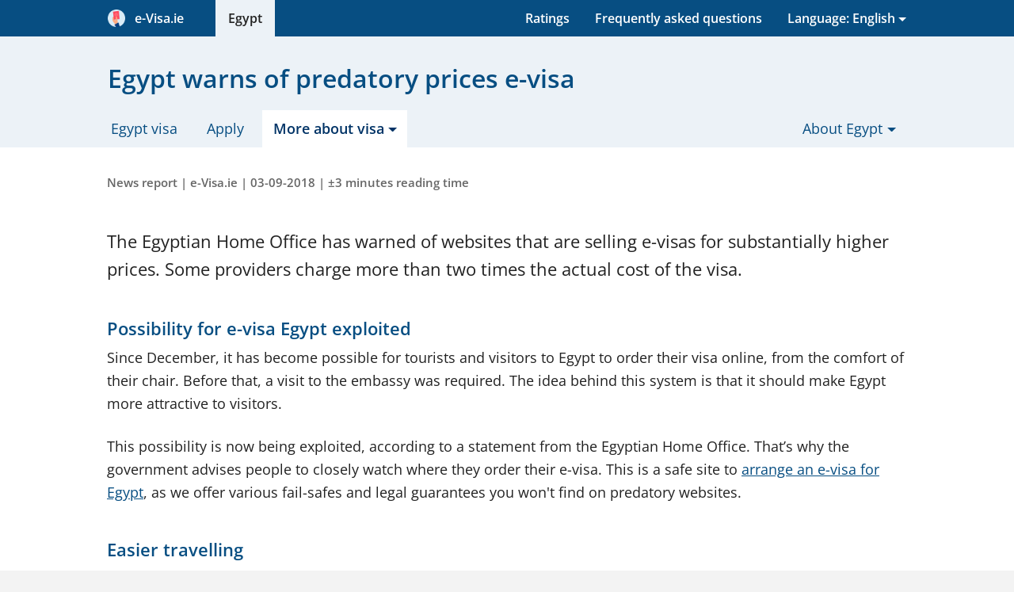

--- FILE ---
content_type: text/html; charset=UTF-8
request_url: https://e-visa.ie/egypt/news/warning-visa-prices
body_size: 12122
content:
<!DOCTYPE html><html lang="en-IE"><head><meta charset="utf-8"><title>Egypt warns of predatory prices e-visa</title><link rel="dns-prefetch" href="https://vbstatic.ie"><script id="usercentrics-cmp" src="https://web.cmp.usercentrics.eu/ui/loader.js" data-settings-id="IB38EeKcCn86CX" async></script><script type="text/plain" data-usercentrics="Google Tag Manager"> (function(w,d,s,l,i){w[l]=w[l]||[];w[l].push({'gtm.start': new Date().getTime(),event:'gtm.js'});var f=d.getElementsByTagName(s)[0], j=d.createElement(s),dl=l!='dataLayer'?'&l='+l:'';j.async=true;j.src= 'https://www.googletagmanager.com/gtm.js?id='+i+dl;f.parentNode.insertBefore(j,f); })(window,document,'script','dataLayer','GTM-K7TG72ZN'); </script><script>window.dataLayer=window.dataLayer||[];function gtag(){dataLayer.push(arguments);}gtag('consent','default',{'ad_storage':'denied','ad_user_data':'denied','ad_personalization':'denied','analytics_storage':'denied','functionality_storage':'denied','personalization_storage':'denied','security_storage':'granted',});gtag('js',new Date());</script><script src="https://vbstatic.ie/js/jquery3.6.4.min.js"></script><link rel="stylesheet" type="text/css" href="https://vbstatic.ie/css/style.min.css?v=aca94a0b6080aaf154d5f8ea508f721b" media="all"><link defer rel="stylesheet" type="text/css" href="https://vbstatic.ie/css/fonts.css" media="print" onload="this.media='all'"><link defer rel="stylesheet" type="text/css" href="https://vbstatic.ie/css/font-awesome.min.css" media="print" onload="this.media='all'"><meta http-equiv="X-UA-Compatible" content="IE=edge"><meta name="robots" content="noodp,noydir,index,follow"><meta name="author" content="e-Visa.ie"><meta id="viewport" name="viewport" content="width=device-width, initial-scale=1.0"><meta name="description" content="Egypt warns of fake websites that have predatory prices for their e-visa for Egypt. Reliably applying for an Egypt visa can be done here."><link rel="canonical" href="https://e-visa.ie/egypt/news/warning-visa-prices"><link rel="alternate" hreflang="nl" href="https://visumbuitenland.nl/egypte/nieuws/waarschuwing-woekerprijzen"><link rel="alternate" hreflang="nl-NL" href="https://visumbuitenland.nl/egypte/nieuws/waarschuwing-woekerprijzen"><link rel="alternate" hreflang="nl-BE" href="https://visumbuitenland.be/egypte/nieuws/waarschuwing-woekerprijzen"><link rel="alternate" hreflang="de" href="https://visumantrag.de/aegypten/nachrichten/warnung-wucherpreise-visum-aegypten"><link rel="alternate" hreflang="de-DE" href="https://visumantrag.de/aegypten/nachrichten/warnung-wucherpreise-visum-aegypten"><link rel="alternate" hreflang="de-CH" href="https://visumantrag.de/aegypten/nachrichten/warnung-wucherpreise-visum-aegypten"><link rel="alternate" hreflang="de-AT" href="https://visumbeantragen.at/aegypten/nachrichten/warnung-wucherpreise-visum-aegypten"><link rel="alternate" hreflang="en-GB" href="https://e-visa.co.uk/egypt/news/warning-visa-prices"><link rel="alternate" hreflang="en-IE" href="https://e-visa.ie/egypt/news/warning-visa-prices"><link rel="alternate" hreflang="fr" href="https://demandevisa.fr/egypte/actualites/avertissement-prix-visa"><link rel="alternate" hreflang="fr-FR" href="https://demandevisa.fr/egypte/actualites/avertissement-prix-visa"><link rel="alternate" hreflang="fr-BE" href="https://demandevisa.fr/egypte/actualites/avertissement-prix-visa"><link rel="alternate" hreflang="fr-LU" href="https://demandevisa.fr/egypte/actualites/avertissement-prix-visa"><link rel="alternate" hreflang="es" href="https://e-visado.es/egipto/noticias/alerta-precios"><link rel="alternate" hreflang="es-ES" href="https://e-visado.es/egipto/noticias/alerta-precios"><link rel="alternate" hreflang="it" href="https://visti.it/egitto/notizie/avvertimento-prezzi-esorbitanti"><link rel="alternate" hreflang="it-IT" href="https://visti.it/egitto/notizie/avvertimento-prezzi-esorbitanti"><link rel="apple-touch-icon" sizes="180x180" href="https://vbstatic.ie/img/icons/apple-touch-icon.png"><link rel="apple-touch-icon" sizes="152x152" href="https://vbstatic.ie/img/icons/apple-touch-icon-152x152.png"><link rel="apple-touch-icon" sizes="120x120" href="https://vbstatic.ie/img/icons/apple-touch-icon-120x120.png"><link rel="apple-touch-icon-precomposed apple-touch-icon" href="https://vbstatic.ie/img/icons/apple-touch-icon-120x120.png"><link rel="apple-touch-icon" sizes="76x76" href="https://vbstatic.ie/img/icons/apple-touch-icon-76x76.png"><link id="favicon-32" rel="icon" type="image/png" sizes="32x32" href="https://vbstatic.ie/img/icons/favicon-32x32.png"><link id="favicon-16" rel="icon" type="image/png" sizes="16x16" href="https://vbstatic.ie/img/icons/favicon-16x16.png"><link id="favicon-shortcut" rel="shortcut icon" href="https://vbstatic.ie/img/icons/favicon.ico"><link rel="manifest" href="https://e-visa.ie/media/img/icons/manifest-ie.json"><meta name="msapplication-config" content="https://vbstatic.ie/img/icons/browserconfig-ie.xml"><meta name="theme-color" content="#074e82"><meta property="og:locale" content="en_IE"><meta property="og:type" content="article"><meta property="og:title" content="Egypt warns of predatory prices e-visa"><meta property="og:description" content="Egypt warns of fake websites that have predatory prices for their e-visa for Egypt. Reliably applying for an Egypt visa can be done here."><meta property="og:url" content="https://e-visa.ie/egypt/news/warning-visa-prices"><meta property="og:site_name" content="e-Visa.ie"><meta property="fb:app_id" content="614187655352443"><meta property="og:image" content="https://vbstatic.ie/img/other/logo.min.png"><meta name="twitter:card" content="summary_large_image"><meta name="twitter:description" content="Egypt warns of fake websites that have predatory prices for their e-visa for Egypt. Reliably applying for an Egypt visa can be done here."><meta name="twitter:title" content="Egypt warns of predatory prices e-visa"><meta name="twitter:image:src" content="https://vbstatic.ie/img/other/logo.min.png"><meta property="article:tag" content="visa"><meta property="article:tag" content="Egypt"><meta property="article:tag" content="visa Egypt"><meta property="article:section" content="visas"><!--[if lt IE 9]><script src="https://cdnjs.cloudflare.com/ajax/libs/respond.js/1.4.2/respond.min.js"></script><script src="https://cdnjs.cloudflare.com/ajax/libs/html5shiv/3.7.3/html5shiv.min.js"></script><![endif]--><link rel="alternate" type="application/rss+xml" title="Egypt visa news &raquo; Feed" href="https://e-visa.ie/egypt/news/feed.xml"><link rel="preload" href="https://vbstatic.ie/fonts/OpenSans-Italic-ext.woff2" as="font" crossorigin="anonymous"><link rel="preload" href="https://vbstatic.ie/fonts/OpenSans-Italic.woff2" as="font" crossorigin="anonymous"><link rel="preload" href="https://vbstatic.ie/fonts/OpenSans-Regular-ext.woff2" as="font" crossorigin="anonymous"><link rel="preload" href="https://vbstatic.ie/fonts/OpenSans-Regular.woff2" as="font" crossorigin="anonymous"><link rel="preload" href="https://vbstatic.ie/fonts/OpenSans-SemiBold-ext.woff2" as="font" crossorigin="anonymous"><link rel="preload" href="https://vbstatic.ie/fonts/OpenSans-SemiBold.woff2" as="font" crossorigin="anonymous"><script>function getUserPermission(serviceName){if(serviceName==='Cloudinary'){return true;}for(let data of(window.dataLayer||[]).reverse()){if(data.event&&data.event==='consent_status'&&data[serviceName]!==undefined){return data[serviceName];}}return false;}function consentHandler(consentIsRequired){if(!consentIsRequired){runUsercentricsConsent();}window.addEventListener('UC_UI_VIEW_CHANGED',()=>{console.log('View Changed');runUsercentricsConsent();});}if(!window.UC_UI||!window.UC_UI.isInitialized()){window.addEventListener('UC_UI_INITIALIZED',()=>{consentHandler(UC_UI.isConsentRequired());});}else{consentHandler(UC_UI.isConsentRequired());}</script></head><body><noscript><iframe src="https://www.googletagmanager.com/ns.html?id=GTM-K7TG72ZN" height="0" width="0" style="display:none;visibility:hidden"></iframe></noscript><header><a href="#main-content" class="skip">Skip to content</a><nav class="navbar navbar-light mainheader"><button class="btn btn-primary btn-toggle container" type="button" data-toggle="collapse" data-target="#collapseHeaderMenu" aria-expanded="false" aria-controls="collapseHeaderMenu"><i class="fa fa-bars pull-left" aria-hidden="true"></i><span style="white-space:nowrap;padding-right:1.5rem;"><img src="https://vbstatic.ie/img/icons/logo.png" class="partn-logo" style="padding-right:.25rem;" alt="e-Visa.ie"> &nbsp;e-Visa.ie </span></button><div class="collapse" id="collapseHeaderMenu"><div class="container"><ul class="nav"><li><a href="/" title="Home" tabindex="-1"><span class="hidden-md-up">Home</span><span class="hidden-sm-down"><span style="white-space:nowrap;padding-right:1.5rem;"><img src="https://vbstatic.ie/img/icons/logo.png" class="partn-logo" style="padding-right:.25rem;" alt="e-Visa.ie"> &nbsp;e-Visa.ie </span></span></a></li><li class="pull-right "><div class="dropdown" tabindex="0"><a href="#" id="languages" class="dropdown-toggle" data-toggle="dropdown" aria-haspopup="true" aria-expanded="false" tabindex="-1"><span class="hidden-md-up">Language: English (IE)</span><span class="hidden-sm-down">Language: English</span></a><ul id="lang-list" class="dropdown-menu dropdown-menu-right sub-menu" role="menu" aria-labelledby="languages"><li class="hidden-sm-down"><a class="dropdown-item title" href="#" title="Select Language" tabindex="-1"> Other languages: </a></li><li title="IE - English"><a class="dropdown-item" href="warning-visa-prices" title="IE - English" tabindex="-1"><span class="flag-icon flag-icon-ie"></span> English (IE)</a></li><li title="GB - English"><a class="dropdown-item" href="https://e-visa.co.uk/egypt/news/warning-visa-prices" title="GB - English" tabindex="-1"><span class="flag-icon flag-icon-gb"></span> English (GB)</a></li><li title="NL - Dutch"><a class="dropdown-item" href="https://visumbuitenland.nl/egypte/nieuws/waarschuwing-woekerprijzen" title="NL - Dutch" tabindex="-1"><span class="flag-icon flag-icon-nl"></span> Dutch (NL)</a></li><li title="BE - Dutch"><a class="dropdown-item" href="https://visumbuitenland.be/egypte/nieuws/waarschuwing-woekerprijzen" title="BE - Dutch" tabindex="-1"><span class="flag-icon flag-icon-be"></span> Dutch (BE)</a></li><li title="DE - German"><a class="dropdown-item" href="https://visumantrag.de/aegypten/nachrichten/warnung-wucherpreise-visum-aegypten" title="DE - German" tabindex="-1"><span class="flag-icon flag-icon-de"></span> German (DE)</a></li><li title="CH - German"><a class="dropdown-item" href="https://visumantrag.de/aegypten/nachrichten/warnung-wucherpreise-visum-aegypten" title="CH - German" tabindex="-1"><span class="flag-icon flag-icon-ch"></span> German (CH)</a></li><li title="AT - German"><a class="dropdown-item" href="https://visumbeantragen.at/aegypten/nachrichten/warnung-wucherpreise-visum-aegypten" title="AT - German" tabindex="-1"><span class="flag-icon flag-icon-at"></span> German (AT)</a></li><li title="FR - French"><a class="dropdown-item" href="https://demandevisa.fr/egypte/actualites/avertissement-prix-visa" title="FR - French" tabindex="-1"><span class="flag-icon flag-icon-fr"></span> French (FR)</a></li><li title="BE - French"><a class="dropdown-item" href="https://demandevisa.fr/egypte/actualites/avertissement-prix-visa" title="BE - French" tabindex="-1"><span class="flag-icon flag-icon-be"></span> French (BE)</a></li><li title="LU - French"><a class="dropdown-item" href="https://demandevisa.fr/egypte/actualites/avertissement-prix-visa" title="LU - French" tabindex="-1"><span class="flag-icon flag-icon-lu"></span> French (LU)</a></li><li title="ES - Spanish"><a class="dropdown-item" href="https://e-visado.es/egipto/noticias/alerta-precios" title="ES - Spanish" tabindex="-1"><span class="flag-icon flag-icon-es"></span> Spanish (ES)</a></li><li title="IT - Italian"><a class="dropdown-item" href="https://visti.it/egitto/notizie/avvertimento-prezzi-esorbitanti" title="IT - Italian" tabindex="-1"><span class="flag-icon flag-icon-it"></span> Italian (IT)</a></li></ul></div></li><li class="active"><a href="/egypt" title="Egypt visa" tabindex="-1">Egypt</a></li><li class="pull-right"><a href="/egypt/frequently-asked-questions" title="frequently asked questions" tabindex="-1">Frequently asked questions</a></li><li class="pull-right"><a href="/reviews#review-egypt" title="Ratings" tabindex="-1">Ratings</a></li></ul></div></div></nav><nav class="subheader"><div class="container"><h1>Egypt warns of predatory prices e-visa</h1><ul class="tabs"><li class="hidden-md-up text-center"><a href="#" role="button" title="Open sub-menu"><i class="fa fa-bars pull-left" aria-hidden="true"></i> Menu </a></li><li><a href="/egypt" title="Egypt visa application | Online application form - e-Visa">Egypt visa</a></li><li><a href="/egypt/apply" class="apply" title="Egypte visa application">Apply</a></li><li class="active"><div class="dropdown" tabindex="0"><a href="#" id="about-visa-egypt" class="dropdown-toggle" data-toggle="dropdown" aria-haspopup="true" aria-expanded="false" tabindex="-1"><span> More about visa</span></a><ul class="dropdown-menu sub-menu" role="menu" aria-labelledby="about-visa-egypt"><li role="menuitem"><a class="dropdown-item" href="/egypt/validity" title="Egypt visa | How long is the Egypt visa valid for?" tabindex="-1">Validity</a></li><li role="menuitem"><a class="dropdown-item" href="/egypt/requirements" title="Egypt visa | Requirements of the visa" tabindex="-1">Requirements</a></li><li role="menuitem"><a class="dropdown-item" href="/egypt/cost" title="Costs and delivery times for the Egypt visa" tabindex="-1">Cost and Delivery Times</a></li><li role="menuitem"><a class="dropdown-item" href="/egypt/procedure" title="Explanation application procedure for the Egypt visa" tabindex="-1">Application procedure</a></li><li role="menuitem"><a class="dropdown-item" href="/egypt/e-visa" title="Egypt e-visa: the electronic Egypt tourist visa" tabindex="-1">e-Visa</a></li><li role="menuitem"><a class="dropdown-item" href="/egypt/corona" title="Coronavirus in Egypt: what should you keep in mind?" tabindex="-1">Coronavirus (Covid-19)</a></li><li role="menuitem"><a class="dropdown-item" href="/egypt/frequently-asked-questions" title="Frequently asked questions about the Egypt visa" tabindex="-1">Questions?</a></li><li role="menuitem"><a class="dropdown-item active" href="/egypt/news" title="News about the Egypt visa" tabindex="-1">News</a></li></ul></div></li><li class="pull-right"><div class="dropdown" tabindex="0"><a href="#" id="about-egypt" class="dropdown-toggle" data-toggle="dropdown" aria-haspopup="true" aria-expanded="false" tabindex="-1"><span> About Egypt</span></a><ul class="dropdown-menu sub-menu" role="menu" aria-labelledby="about-egypt"><li role="menuitem"><a class="dropdown-item" href="/egypt/general" title="Information about Egypt; maps, facts and numbers" tabindex="-1">General</a></li><li role="menuitem"><a class="dropdown-item" href="/egypt/travel-advice" title="Egypt travel advice for a safe holiday" tabindex="-1">Travel Advice</a></li><li role="menuitem"><a class="dropdown-item" href="/egypt/embassy" title="Egypt Embassy | Apply for Visa" tabindex="-1">Embassy</a></li></ul></div></li></ul></div></nav></header><main id="main-content"><section class="sub-article content article" itemscope itemtype="https://schema.org/Blog"><div class="container"><div class="row" itemscope itemtype="https://schema.org/BlogPosting"><div class="col-lg-12"><div class="blog"><meta itemprop="url" content="https://e-visa.ie/egypt/news/warning-visa-prices"><meta itemprop="headline" content="Egypt warns of predatory prices e-visa"><p class="meta">News report | <span rel="author">e-Visa.ie</span> | 03-09-2018 | ±3 minutes reading time</p><meta itemprop="datePublished" content="2018-09-03T14:04:16+02:00"><meta itemprop="dateCreated" content="2018-09-03T14:04:16+02:00"><meta itemprop="dateModified" content="2020-06-10T08:57:36+02:00"><meta itemprop="author" content="Michael'"><div itemprop="image" itemscope itemtype="https://schema.org/ImageObject"><meta itemprop="url" content="https://vbstatic.ie/img/egypte/egypte-card2.min.jpg"><meta itemprop="width" content="508px"><meta itemprop="height" content="300px"></div><meta itemprop="mainEntityOfPage" content="https://e-visa.ie/egypt/news/warning-visa-prices"><div itemprop="publisher" itemscope itemtype="https://schema.org/Organization"><meta itemprop="name" content="e-Visa.ie"><meta itemprop="url" content="https://e-visa.ie"><div itemprop="logo" itemscope itemtype="https://schema.org/ImageObject"><meta itemprop="url" content="https://vbstatic.ie/img/other/logo.min.png"></div></div><div class="blog-text" itemprop="articleBody"><p>The Egyptian Home Office has warned of websites that are selling e-visas for substantially higher prices. Some providers charge more than two times the actual cost of the visa.</p><h2>Possibility for e-visa Egypt exploited</h2><p>Since December, it has become possible for tourists and visitors to Egypt to order their visa online, from the comfort of their chair. Before that, a visit to the embassy was required. The idea behind this system is that it should make Egypt more attractive to visitors.</p><p>This possibility is now being exploited, according to a statement from the Egyptian Home Office. That’s why the government advises people to closely watch where they order their e-visa. This is a safe site to <a href="/egypt" title="Egypt e-visa application">arrange an e-visa for Egypt</a>, as we offer various fail-safes and legal guarantees you won't find on predatory websites.</p><h2>Easier travelling</h2><p>The purpose of an e-visa is to make travelling to Egypt easier, according to the official website of the Egyptian e-visa. The online visa program doesn’t just quicken the process of applying for a visa, but it also improves the system of the immigration service and border control.</p><p>Nowadays, applicants from some 41 countries, including the United Kingdom, France, the United States and Canada can apply for this online visa. The visa is then sent by e-mail. An applicant must have the nationality of the country from which they are submitting the application.</p><h2>Mandatory Egypt visa</h2><p>Are you going to Egypt in 2025 or 2026? Then a visa is mandatory. This applies to all travellers with the British nationality. This includes children travelling along, who each need to possess their own passport. If you don’t have a <a href="/egypt/validity" title="e-visa Egypt validity">valid visa</a> heeft, you won’t be allowed to enter the country.</p><p>An e-visa is an official travel permit from the Egyptian immigration service. Beware when choosing your visa that you choose the right travel purpose. There are different types of visas; for travellers going on a holiday, for business people, or for travellers that want to work or emigrate to Egypt. Travellers going to Egypt for their holiday can <a href="/egypt" title="Online Egypt visa application">apply for an Egypt visa online</a>. If you are going to Egypt for a different travel purpose, you first need to visit the Egyptian embassy.</p><p>For an online visa, a number of <a href="/egypt/requirements" title="e-visa requirements">requirements</a> apply. The applicant must possess a regular passport. An emergency passport or residency document is not enough. The passport must also be valid for at least eight more months after arrival in Egypt. If you are visiting family or friends, you need to bring a letter of invitation. Furthermore, a travel schedule must be provided containing your booked flights and hotels. Keep this with your visa and passport in your hand luggage. If you are travelling as a group, it is mandatory to submit a group application.</p><p>A tourist visa is only valid for 90 days, of which the traveller can stay in Egypt for a maximum of 30 consecutive days. Only with a so-called multiple entry visa can an unlimited number of trips to Egypt be made, but even then the maximum length of stay remains 30 days.</p><p>Applying for an Egypt visa can be done 24 hours a day, 7 days a week through this website. The cost of this is €&nbsp;54,95 for a single entry and €&nbsp;89,90 for a multiple entry. It is advised to submit an application at least seven days before departure. Although the approval procedure of the visa is digital, it can take several days for the visa to be approved or rejected.</p><p>Need a visa more quickly? Then you can use the urgent procedure. Unfortunately, no guarantees can be provided regarding delivery times for urgent procedures. In general, urgent visas are granted within two days.</p><p><small>Please note: this news article about the visa for Egypt is more than one year old. It might contain outdated information and advice, and no rights can therefore be derived from this article. Are you going on a trip soon and do you wish to do know what rules currently apply? Read all about the <a href="/egypt" title="Information about the visa Egypt">up-to-date information about the visa for Egypt</a>.</small></p></div></div></div></div><div class="row subnav"><div class="col-lg-6"><h4>Also check the following pages</h4><ul class="arrow-list"><li><a href="visa-on-arrival-test" title="Egypt tests a new visa on arrival system">Egypt tests a new visa on arrival system</a></li><li><a href="urgent-visa-on-arrival" title="Urgent visa on arrival to Egypt">Urgent visa on arrival to Egypt</a></li><li><a href="gratis-visa-luxor-aswan" title="Temporary free visa for Luxor and Aswan">Temporary free visa for Luxor and Aswan</a></li><li><a href="/egypt/news" title="news">All news reports </a></li></ul></div><div class="col-lg-6"><h4>Share this page</h4><ul class="social-media-buttons"><li><a href="mailto:?subject=Egypt%20warns%20of%20predatory%20prices%20e-visa&body=Interesting%20to%20read:%20https%3A%2F%2Fe-visa.ie%2Fegypt%2Fnews%2Fwarning-visa-prices" title="Email" rel="nofollow noopener"><i class="fa fa-envelope-o" aria-hidden="true"></i>E-mail </a></li><li><a href="https://www.facebook.com/sharer.php?caption=Egypt+warns+of+predatory+prices+e-visa&u=https://e-visa.ie/egypt/news/warning-visa-prices&picture=https%3A%2F%2Fvbstatic.ie%2Fimg%2Fegypte%2Fegypte-card2.min.jpg&description=https%3A%2F%2Fe-visa.ie%2Fegypt%2Fnews%2Fwarning-visa-prices" rel="nofollow noopener" target="_blank" data-tracksocialtarget="https://e-visa.ie/egypt/news/warning-visa-prices" data-tracksocialnetwork="facebook" data-tracksocialaction="share" title="Share on Facebook"><i class="fa fa-facebook" aria-hidden="true"></i>Facebook </a></li><li class="hidden-lg-up"><a href="whatsapp://send?text=Interesting%20to%20read%20https%3A%2F%2Fe-visa.ie%2Fegypt%2Fnews%2Fwarning-visa-prices" data-action="share/whatsapp/share" title="Share via WhatsApp"><i class="fa fa-whatsapp" aria-hidden="true"></i>WhatsApp </a></li></ul></div></div></div></section><section class="disclaimer"><div class="container"><div class="row"><div class="col-lg-12"><p class="disclaimer"> e-Visa.ie is a commercial and professional visa agency, and supports travellers in obtaining, among others, the Egypt visa. e-Visa.ie is an official partner of the International Air Transport Association, IATA, with membership number 57231226, acts as an intermediary, is no law firm, nor does it employ lawyers, does not provide legal advice, and is in no way part of any government. You can also apply for a visa directly with the immigration service (25 USD per visa, via visa2egypt.gov.eg). However, not with our level of support. If you submit your application via e-Visa.ie, our support centre is available to you 24/7. In addition, we manually check your application and all the documents you provide before submitting it to the immigration authorities on your behalf. If we suspect any errors or omissions while doing so, we will personally contact you to ensure that your application can still be processed quickly and correctly. To use our services, you pay us 25 USD in consular fees, which we pay to the immigration service on your behalf, as well as €&nbsp;33,47 in service fees as compensation for our services, including VAT. Our services have saved many travellers from major problems during their trip. Should an application be rejected despite our support and verification, we will refund the full purchase price (unless an application for a previous Egypt visa was rejected for the same traveller). Read more about our <a target="_blank" href="/wayofworking" title="Our way of working">services</a> here. </div></div></div></section></main><footer itemscope itemtype="https://schema.org/LocalBusiness"><div class="container overview"><div class="row"><div class="col-md-cust-20"><a href="/" title="e-Visa.ie" itemprop="url"><span class="footer-title" itemprop="name">e-Visa.ie</span></a><br>Part of Digital Visa Systems B.V. <br/><br/><span itemprop="address" itemscope itemtype="https://schema.org/PostalAddress"><span class="footer-text"><span itemprop="streetAddress">207 Regent Street, 3rd Floor</span><br><span itemprop="postalCode">W1B 3HH</span>&nbsp; <span itemprop="addressLocality">London</span></span></span><br/><br/><div class="footer-text"> ANVR: 09641<br/> IATA: 57231226<br/> Tel.: +44 20 4524 5523 </div><br/><ul><li style="display: inline; margin-right: 5px"><a href="https://www.facebook.com/evisagb/" target="_blank" rel="noopener" title="Facebook page"><img src="https://vbstatic.ie/img/icons/svg/256/facebook.svg" style="height: 2rem" alt="Facebook" title="Facebook page"></a></li><li style="display: inline"><a href="https://www.google.com/maps/place/e-Visa.ie/@51.5171931,-0.1445982,17z/data=!3m1!4b1!4m5!3m4!1s0x48761be46b466033:0xc62f551db769778d!8m2!3d51.5171931!4d-0.1424095" target="_blank" rel="noopener" title="Google Company Page"><img src="https://vbstatic.ie/img/icons/svg/256/google.svg" style="height: 2rem" alt="Google" title="Google Company Page"></a></li></ul><meta itemprop="image" content="https://vbstatic.ie/img/egypte/egypte-card2.min.jpg"><span itemprop="contactPoint" itemscope itemtype="https://schema.org/ContactPoint"><meta itemprop="contactType" content="customer service"><meta itemprop="availableLanguage" content="English"><meta itemprop="areaServed" content="IE"><meta itemprop="telephone" content="+442045245523"></span></div><div class="col-md-cust-20"><a href="/egypt" title="Visa"><span class="footer-title"> Visa&nbsp; Egypt </span></a><ul><li><a href="/egypt/apply" title="Visa application form"> Application form </a></li><li><a href="/egypt/validity" title="Egypt visa | How long is the Egypt visa valid for?">Validity</a></li><li><a href="/egypt/requirements" title="Egypt visa | Requirements of the visa">Requirements</a></li><li><a href="/egypt/cost" title="Costs and delivery times for the Egypt visa">Cost and Delivery Times</a></li><li><a href="/egypt/procedure" title="Explanation application procedure for the Egypt visa">Application procedure</a></li><li><a href="/egypt/e-visa" title="Egypt e-visa: the electronic Egypt tourist visa">e-Visa</a></li><li><a href="/egypt/corona" title="Coronavirus in Egypt: what should you keep in mind?">Coronavirus (Covid-19)</a></li><li><a href="/egypt/frequently-asked-questions" title="Frequently asked questions about the Egypt visa">Questions?</a></li><li><a href="/egypt/news" title="News about the Egypt visa">News</a></li></ul></div><div class="col-md-cust-20"><span class="footer-title">More information</span><ul><li><a href="/frequently-asked-questions" title="Overview of frequently asked questions about the visas and our services"> Frequently asked questions </a></li><li><a href="/wayofworking" title="Our work method"> Our way of working </a></li><li><a href="/reviews" title="Ratings/reviews on the visas and our services"> Ratings </a></li><li><a href="/terms-and-conditions" title="General terms and conditions"> Terms and conditions </a></li><li><a href="/privacy-policy" title="Privacy policy"> Privacy policy </a></li><li><a href="/partners" title="Become our partner"> Partners </a></li><li><a href="/contact" title="Contact and customer service"> Contact </a></li></ul><span class="footer-title">Handy</span><ul><li><a href="/search" title="Search all pages on this website"> Search </a></li><li><a href="/sitemap" title="Sitemap, overview of all web pages"> Sitemap </a></li><li><a href="/payment-methods" title="Payment methods"> Payment methods </a></li></ul></div><div class="col-md-cust-40"><div class="card visum-aanvragen"><h2> Apply for visa <img class="pull-right" width="30" height="30" alt="Visa icon" src="[data-uri]"></h2><form id="footerform" action="/egypt" method="post"><div class="form-group row"><div class="col-md-5"><label for="f_destination"> Destination </label></div><div class="col-md-7"><select id="f_destination" name="filter-destination" class="form-control selectpicker" data-style="form-control btn-grey" onchange="document.getElementById('footerform').action='https://e-visa.ie/' + this.options[this.selectedIndex].value ;document.getElementById('f_ccode_footer').value=this.options[this.selectedIndex].getAttribute('data-ccode');"><optgroup label="Quick options:"><option data-content="USA <span class='pull-right flag-icon flag-icon-us'></span>" value="usa">USA</option><option data-content="Canada <span class='pull-right flag-icon flag-icon-ca'></span>" value="canada">Canada</option><option data-content="India <span class='pull-right flag-icon flag-icon-in'></span>" value="india">India</option><option data-content="Australia <span class='pull-right flag-icon flag-icon-au'></span>" value="australia">Australia</option><option data-content="Vietnam <span class='pull-right flag-icon flag-icon-vn'></span>" value="vietnam">Vietnam</option><option data-content="Sri Lanka <span class='pull-right flag-icon flag-icon-lk'></span>" value="sri-lanka">Sri Lanka</option><option data-content="Kenya <span class='pull-right flag-icon flag-icon-ke'></span>" value="kenya">Kenya</option><option data-content="Egypt <span class='pull-right flag-icon flag-icon-eg'></span>" value="egypt" selected>Egypt</option><option data-content="Myanmar <span class='pull-right flag-icon flag-icon-mm'></span>" value="myanmar">Myanmar</option><option data-content="Cambodia <span class='pull-right flag-icon flag-icon-kh'></span>" value="cambodia">Cambodia</option><option data-content="New-Zealand <span class='pull-right flag-icon flag-icon-nz'></span>" value="new-zealand">New-Zealand</option><option data-content="England <span class='pull-right flag-icon flag-icon-gb'></span>" value="united-kingdom">England</option><option data-content="Saudi Arabia <span class='pull-right flag-icon flag-icon-sa'></span>" value="saudi-arabia">Saudi Arabia</option><option data-content="Oman <span class='pull-right flag-icon flag-icon-om'></span>" value="oman">Oman</option><option data-content="Tanzania <span class='pull-right flag-icon flag-icon-tz'></span>" value="tanzania">Tanzania</option><option data-content="Cuba <span class='pull-right flag-icon flag-icon-cu'></span>" value="cuba">Cuba</option><option data-content="Indonesia <span class='pull-right flag-icon flag-icon-id'></span>" value="indonesia">Indonesia</option><option data-content="Turkey <span class='pull-right flag-icon flag-icon-tr'></span>" value="turkey">Turkey</option></optgroup></select><input type="hidden" name="filter-ccode" id="f_ccode_footer" value=""></div></div><div class="row form-group"><div class="col-md-5"><label for="f_start-date"> Date of arrival </label></div><div class="col-md-7"><div class="input-group date future"><input type="text" name="filter-start-date" id="f_start-date" value="" class="form-control" placeholder="dd-mm-yyyy" autocomplete="off"><div class="input-group-addon" id="f_start-date_addon"><i class="fa fa-calendar" aria-hidden="true"></i></div></div></div></div><div class="row form-group"><div class="col-md-5"><label for="f_issuer-email"> E-mail address </label></div><div class="col-md-7"><div class="input-group"><input type="email" name="filter-issuer-email" id="f_issuer-email" value="" class="form-control" maxlength="250"></div></div></div><div class="row"><div class="col-md-12"><button type="submit" class="btn btn-full-width btn-arrow btn-conv"> Apply for visa </button></div></div></form></div></div></div></div><div class="safety-reviews"><div class="container"><div class="row"><div class="col-md-8" itemprop="aggregateRating" itemscope itemtype="https://schema.org/AggregateRating"><p> All data is processed through secured SSL connections.<br> e-Visa.ie is rated on average with a <meta itemprop="worstRating" content="1"><span itemprop="ratingValue">9.6</span><meta itemprop="bestRating" content="10"> (<span itemprop="ratingCount">144</span>&nbsp;<a href="https://www.kiyoh.com/reviews/1058039/e-Visa.ie?lang=en&amp;filterLocale=en" title="Ratings" target="_blank" rel="noopener"><span class="underline">ratings</span></a>). </p></div><div class="col-md-4"><a href="/reviews" title="Ratings/reviews on the visas and our services"><img src="https://vbstatic.ie/img/other/logos-all-partners.png" class="mtb7" style="width: 100%" title="All partners of e-Visa.ie" alt="All partners of e-Visa.ie"></a></div></div></div></div></footer><a id="back-to-top" href="#" class="back-to-top" title="Scroll naar boven"><i class="fa fa-chevron-up" aria-hidden="true"></i></a><script>function FireJs(){$('nav.subheader ul.tabs li:first').click(function(){if($('header button.btn-primary').is(":visible")){if($(this).parent().hasClass('open')){$(this).parent().height('50px');}else{var tabheight=($("nav.subheader ul.tabs a:visible").length*41)+10;$(this).parent().height(tabheight+'px')}$(this).parent().toggleClass("open");}});$('span[data-email]').each(function(index,element){$(element).replaceWith(atob($(element).data('email')));});!function(a){a.fn.datepicker.dates.ie={days:["Sunday","Monday","Tuesday","Wednesday","Thursday","Friday","Saturday"],daysShort:["Sun","Mon","Tue","Wed","Thu","Fri","Sat"],daysMin:["Su","Mo","Tu","We","Th","Fr","Sa"],months:["January","February","March","April","May","June","July","August","September","October","November","December"],monthsShort:["Jan","Feb","Mar","Apr","May","Jun","Jul","Aug","Sep","Oct","Nov","Dec"],today:"Today",monthsTitle:"Month",clear:"Clear",weekStart:1,format:"dd-mm-yyyy"}}(jQuery);$('.input-group.date').datepicker({maxViewMode:3,language:"ie",orientation:"bottom left",autoclose:true,keyboardNavigation:false,showOnFocus:true,});$('.input-group.date.future').datepicker('setStartDate','10-12-2025');$('.input-group.date.past').datepicker('setEndDate','10-12-2025');$('select.selectpicker').selectpicker({mobile:ismobile});$(window).scroll(function(){if($(this).scrollTop()>50){$('#back-to-top').fadeIn();}else{$('#back-to-top').fadeOut();}});$('#back-to-top').click(function(){$('#back-to-top').tooltip('hide');$('body,html').animate({scrollTop:0},800);return false;});var userAgent,ieReg,ie;userAgent=window.navigator.userAgent;ieReg=/msie|Trident.*rv[ :]*11\./gi;ie=ieReg.test(userAgent);if(ie){$(".object-fit-fix").each(function(){var imgUrl=$(this).prop("src");if(imgUrl){$(this).css("backgroundImage",'url('+imgUrl+')').addClass("custom-object-fit");$(this).attr("src",'https://vbstatic.ie/img/other/transpixel.png');}});}}function runUsercentricsConsent(){return;}</script><script>var ismobile=false;if(/Android|webOS|iPhone|iPad|iPod|IEMobile|Opera Mini|BlackBerry|Chrome-Lighthouse|Lighthouse/i.test(navigator.userAgent)){ismobile=true;}var s=document.createElement("script");s.setAttribute("type","text/javascript");s.setAttribute("defer",true);s.setAttribute("src","https://vbstatic.ie/js/code.min.js?v=435c6aeecb775d23c6de4210c156d5a7");document.body.appendChild(s);</script><script type="application/ld+json">{"@context":"https://schema.org","@type":"BreadcrumbList","itemListElement":[{"@type":"ListItem","position":1,"name":"Egypt visa","item":"https://e-visa.ie/egypt"},{"@type":"ListItem","position":2,"name":"news","item":"https://e-visa.ie/egypt/news"},{"@type":"ListItem","position":3,"name":"Egypt warns of predatory prices e-visa","item":"https://e-visa.ie/egypt/news/warning-visa-prices"}]}</script></body></html>

--- FILE ---
content_type: text/css
request_url: https://vbstatic.ie/css/style.min.css?v=aca94a0b6080aaf154d5f8ea508f721b
body_size: 39131
content:
html{font-family:sans-serif;line-height:1.15;-ms-text-size-adjust:100%;-webkit-text-size-adjust:100%}body{margin:0}article,aside,details,figcaption,figure,footer,header,main,menu,nav,section,summary{display:block}audio,canvas,progress,video{display:inline-block}audio:not([controls]){display:none;height:0}progress{vertical-align:baseline}[hidden],template{display:none}a{background-color:transparent;-webkit-text-decoration-skip:objects}a:active,a:hover{outline-width:0}abbr[title]{border-bottom:none;text-decoration:underline;text-decoration:underline dotted}b,strong{font-weight:inherit}b,strong{font-weight:bolder}dfn{font-style:italic}h1{font-size:2em;margin:.67em 0}mark{background-color:#ff0;color:#000}small{font-size:80%}sub,sup{font-size:75%;line-height:0;position:relative;vertical-align:baseline}sub{bottom:-.25em}sup{top:-.5em}img{border-style:none}svg:not(:root){overflow:hidden}code,kbd,pre,samp{font-family:monospace,monospace;font-size:1em}figure{margin:1em 40px}hr{-webkit-box-sizing:content-box;box-sizing:content-box;height:0;overflow:visible}button,input,optgroup,select,textarea{font:inherit;margin:0}optgroup{font-weight:700}button,input{overflow:visible}button,select{text-transform:none}[type="reset"],[type="submit"],button,html [type="button"]{-webkit-appearance:button}[type="button"]::-moz-focus-inner,[type="reset"]::-moz-focus-inner,[type="submit"]::-moz-focus-inner,button::-moz-focus-inner{border-style:none;padding:0}[type="button"]:-moz-focusring,[type="reset"]:-moz-focusring,[type="submit"]:-moz-focusring,button:-moz-focusring{outline:1px dotted ButtonText}fieldset{border:1px solid silver;margin:0 2px;padding:.35em .625em .75em}legend{-webkit-box-sizing:border-box;box-sizing:border-box;color:inherit;display:table;max-width:100%;padding:0;white-space:normal}textarea{overflow:auto}[type="checkbox"],[type="radio"]{-webkit-box-sizing:border-box;box-sizing:border-box;padding:0}[type="number"]::-webkit-inner-spin-button,[type="number"]::-webkit-outer-spin-button{height:auto}[type="search"]{-webkit-appearance:textfield;outline-offset:-2px}[type="search"]::-webkit-search-cancel-button,[type="search"]::-webkit-search-decoration{-webkit-appearance:none}::-webkit-input-placeholder{color:inherit;opacity:.54}::-webkit-file-upload-button{-webkit-appearance:button;font:inherit}@media print{*,::after,::before,::first-letter,blockquote::first-line,div::first-line,li::first-line,p::first-line{text-shadow:none!important;-webkit-box-shadow:none!important;box-shadow:none!important}a,a:visited{text-decoration:underline}abbr[title]::after{content:" (" attr(title) ")"}pre{white-space:pre-wrap!important}blockquote,pre{border:1px solid #999;page-break-inside:avoid}thead{display:table-header-group}img,tr{page-break-inside:avoid}h2,h3,p{orphans:3;widows:3}h2,h3{page-break-after:avoid}.navbar{display:none}.btn>.caret,.dropup>.btn>.caret{border-top-color:#000!important}.tag{border:1px solid #000}.table{border-collapse:collapse!important}.table td,.table th{background-color:#fff!important}.table-bordered td,.table-bordered th{border:1px solid #ddd!important}}html{-webkit-box-sizing:border-box;box-sizing:border-box}*,::after,::before{-webkit-box-sizing:inherit;box-sizing:inherit}@-ms-viewport{width:device-width}html{font-size:16px;-ms-overflow-style:scrollbar;-webkit-tap-highlight-color:transparent}body{font-family:-apple-system,BlinkMacSystemFont,"Segoe UI",Roboto,"Helvetica Neue",Arial,sans-serif;font-size:1rem;line-height:1.5;color:#373a3c;background-color:#fff}[tabindex="-1"]:focus{outline:0!important}h1,h2,h3,h4,h5,h6{margin-top:0;margin-bottom:.5rem}p{margin-top:0;margin-bottom:1rem}abbr[data-original-title],abbr[title]{cursor:help;border-bottom:1px dotted #818a91}address{margin-bottom:1rem;font-style:normal;line-height:inherit}dl,ol,ul{margin-top:0;margin-bottom:1rem}ol ol,ol ul,ul ol,ul ul{margin-bottom:0}dt{font-weight:700}dd{margin-bottom:.5rem;margin-left:0}blockquote{margin:0 0 1rem}a{color:#0275d8;text-decoration:none}a:focus,a:hover{color:#014c8c;text-decoration:underline}a:focus{outline:5px auto -webkit-focus-ring-color;outline-offset:-2px}a:not([href]):not([tabindex]){color:inherit;text-decoration:none}a:not([href]):not([tabindex]):focus,a:not([href]):not([tabindex]):hover{color:inherit;text-decoration:none}a:not([href]):not([tabindex]):focus{outline:0}pre{margin-top:0;margin-bottom:1rem;overflow:auto}figure{margin:0 0 1rem}img{vertical-align:middle}[role="button"]{cursor:pointer}[role="button"],a,area,button,input,label,select,summary,textarea{-ms-touch-action:manipulation;touch-action:manipulation}table{border-collapse:collapse;background-color:transparent}caption{padding-top:.75rem;padding-bottom:.75rem;color:#818a91;text-align:left;caption-side:bottom}th{text-align:left}label{display:inline-block;margin-bottom:.5rem}button:focus{outline:1px dotted;outline:5px auto -webkit-focus-ring-color}button,input,select,textarea{line-height:inherit}input[type="checkbox"]:disabled,input[type="radio"]:disabled{cursor:not-allowed}input[type="date"],input[type="time"],input[type="datetime-local"],input[type="month"]{-webkit-appearance:listbox}textarea{resize:vertical}fieldset{min-width:0;padding:0;margin:0;border:0}legend{display:block;width:100%;padding:0;margin-bottom:.5rem;font-size:1.5rem;line-height:inherit}input[type="search"]{-webkit-appearance:none}output{display:inline-block}[hidden]{display:none!important}.h1,.h2,.h3,.h4,.h5,.h6,h1,h2,h3,h4,h5,h6{margin-bottom:.5rem;font-family:inherit;font-weight:500;line-height:1.1;color:inherit}.h1,h1{font-size:2.5rem}.h2,h2{font-size:2rem}.h3,h3{font-size:1.75rem}.h4,h4{font-size:1.5rem}.h5,h5{font-size:1.25rem}.h6,h6{font-size:1rem}.lead{font-size:1.25rem;font-weight:300}.display-1{font-size:6rem;font-weight:300}.display-2{font-size:5.5rem;font-weight:300}.display-3{font-size:4.5rem;font-weight:300}.display-4{font-size:3.5rem;font-weight:300}hr{margin-top:1rem;margin-bottom:1rem;border:0;border-top:1px solid rgba(0,0,0,.1)}.small,small{font-size:80%;font-weight:400}.mark,mark{padding:.2em;background-color:#fcf8e3}.list-unstyled{padding-left:0;list-style:none}.list-inline{padding-left:0;list-style:none}.list-inline-item{display:inline-block}.list-inline-item:not(:last-child){margin-right:5px}.initialism{font-size:90%;text-transform:uppercase}.blockquote{padding:.5rem 1rem;margin-bottom:1rem;font-size:1.25rem;border-left:.25rem solid #eceeef}.blockquote-footer{display:block;font-size:80%;color:#818a91}.blockquote-footer::before{content:"\2014 \00A0"}.blockquote-reverse{padding-right:1rem;padding-left:0;text-align:right;border-right:.25rem solid #eceeef;border-left:0}.blockquote-reverse .blockquote-footer::before{content:""}.blockquote-reverse .blockquote-footer::after{content:"\00A0 \2014"}dl.row>dd+dt{clear:left}.carousel-inner>.carousel-item>a>img,.carousel-inner>.carousel-item>img,.img-fluid{max-width:100%;height:auto}.img-thumbnail{padding:.25rem;background-color:#fff;border:1px solid #ddd;border-radius:.25rem;-webkit-transition:all .2s ease-in-out;-o-transition:all .2s ease-in-out;transition:all .2s ease-in-out;max-width:100%;height:auto}.figure{display:inline-block}.figure-img{margin-bottom:.5rem;line-height:1}.figure-caption{font-size:90%;color:#818a91}code,kbd,pre,samp{font-family:Menlo,Monaco,Consolas,"Liberation Mono","Courier New",monospace}code{padding:.2rem .4rem;font-size:90%;color:#bd4147;background-color:#f7f7f9;border-radius:.25rem}kbd{padding:.2rem .4rem;font-size:90%;color:#fff;background-color:#333;border-radius:.2rem}kbd kbd{padding:0;font-size:100%;font-weight:700}pre{display:block;margin-top:0;margin-bottom:1rem;font-size:90%;color:#373a3c}pre code{padding:0;font-size:inherit;color:inherit;background-color:transparent;border-radius:0}.pre-scrollable{max-height:340px;overflow-y:scroll}.container{margin-left:auto;margin-right:auto;padding-left:15px;padding-right:15px}.container::after{content:"";display:table;clear:both}@media (min-width:576px){.container{width:540px;max-width:100%}}@media (min-width:768px){.container{width:720px;max-width:100%}}@media (min-width:992px){.container{width:960px;max-width:100%}}@media (min-width:1200px){.container{width:1140px;max-width:100%}}.container-fluid{margin-left:auto;margin-right:auto;padding-left:15px;padding-right:15px}.container-fluid::after{content:"";display:table;clear:both}.row{margin-right:-15px;margin-left:-15px}.row::after{content:"";display:table;clear:both}@media (min-width:576px){.row{margin-right:-15px;margin-left:-15px}}@media (min-width:768px){.row{margin-right:-15px;margin-left:-15px}}@media (min-width:992px){.row{margin-right:-15px;margin-left:-15px}}@media (min-width:1200px){.row{margin-right:-15px;margin-left:-15px}}.col-lg,.col-lg-1,.col-lg-10,.col-lg-11,.col-lg-12,.col-lg-2,.col-lg-3,.col-lg-4,.col-lg-5,.col-lg-6,.col-lg-7,.col-lg-8,.col-lg-9,.col-md,.col-md-1,.col-md-10,.col-md-11,.col-md-12,.col-md-2,.col-md-3,.col-md-4,.col-md-5,.col-md-6,.col-md-7,.col-md-8,.col-md-9,.col-sm,.col-sm-1,.col-sm-10,.col-sm-11,.col-sm-12,.col-sm-2,.col-sm-3,.col-sm-4,.col-sm-5,.col-sm-6,.col-sm-7,.col-sm-8,.col-sm-9,.col-xl,.col-xl-1,.col-xl-10,.col-xl-11,.col-xl-12,.col-xl-2,.col-xl-3,.col-xl-4,.col-xl-5,.col-xl-6,.col-xl-7,.col-xl-8,.col-xl-9,.col-xs,.col-xs-1,.col-xs-10,.col-xs-11,.col-xs-12,.col-xs-2,.col-xs-3,.col-xs-4,.col-xs-5,.col-xs-6,.col-xs-7,.col-xs-8,.col-xs-9{position:relative;min-height:1px;padding-right:15px;padding-left:15px}@media (min-width:576px){.col-lg,.col-lg-1,.col-lg-10,.col-lg-11,.col-lg-12,.col-lg-2,.col-lg-3,.col-lg-4,.col-lg-5,.col-lg-6,.col-lg-7,.col-lg-8,.col-lg-9,.col-md,.col-md-1,.col-md-10,.col-md-11,.col-md-12,.col-md-2,.col-md-3,.col-md-4,.col-md-5,.col-md-6,.col-md-7,.col-md-8,.col-md-9,.col-sm,.col-sm-1,.col-sm-10,.col-sm-11,.col-sm-12,.col-sm-2,.col-sm-3,.col-sm-4,.col-sm-5,.col-sm-6,.col-sm-7,.col-sm-8,.col-sm-9,.col-xl,.col-xl-1,.col-xl-10,.col-xl-11,.col-xl-12,.col-xl-2,.col-xl-3,.col-xl-4,.col-xl-5,.col-xl-6,.col-xl-7,.col-xl-8,.col-xl-9,.col-xs,.col-xs-1,.col-xs-10,.col-xs-11,.col-xs-12,.col-xs-2,.col-xs-3,.col-xs-4,.col-xs-5,.col-xs-6,.col-xs-7,.col-xs-8,.col-xs-9{padding-right:15px;padding-left:15px}}@media (min-width:768px){.col-lg,.col-lg-1,.col-lg-10,.col-lg-11,.col-lg-12,.col-lg-2,.col-lg-3,.col-lg-4,.col-lg-5,.col-lg-6,.col-lg-7,.col-lg-8,.col-lg-9,.col-md,.col-md-1,.col-md-10,.col-md-11,.col-md-12,.col-md-2,.col-md-3,.col-md-4,.col-md-5,.col-md-6,.col-md-7,.col-md-8,.col-md-9,.col-sm,.col-sm-1,.col-sm-10,.col-sm-11,.col-sm-12,.col-sm-2,.col-sm-3,.col-sm-4,.col-sm-5,.col-sm-6,.col-sm-7,.col-sm-8,.col-sm-9,.col-xl,.col-xl-1,.col-xl-10,.col-xl-11,.col-xl-12,.col-xl-2,.col-xl-3,.col-xl-4,.col-xl-5,.col-xl-6,.col-xl-7,.col-xl-8,.col-xl-9,.col-xs,.col-xs-1,.col-xs-10,.col-xs-11,.col-xs-12,.col-xs-2,.col-xs-3,.col-xs-4,.col-xs-5,.col-xs-6,.col-xs-7,.col-xs-8,.col-xs-9{padding-right:15px;padding-left:15px}}@media (min-width:992px){.col-lg,.col-lg-1,.col-lg-10,.col-lg-11,.col-lg-12,.col-lg-2,.col-lg-3,.col-lg-4,.col-lg-5,.col-lg-6,.col-lg-7,.col-lg-8,.col-lg-9,.col-md,.col-md-1,.col-md-10,.col-md-11,.col-md-12,.col-md-2,.col-md-3,.col-md-4,.col-md-5,.col-md-6,.col-md-7,.col-md-8,.col-md-9,.col-sm,.col-sm-1,.col-sm-10,.col-sm-11,.col-sm-12,.col-sm-2,.col-sm-3,.col-sm-4,.col-sm-5,.col-sm-6,.col-sm-7,.col-sm-8,.col-sm-9,.col-xl,.col-xl-1,.col-xl-10,.col-xl-11,.col-xl-12,.col-xl-2,.col-xl-3,.col-xl-4,.col-xl-5,.col-xl-6,.col-xl-7,.col-xl-8,.col-xl-9,.col-xs,.col-xs-1,.col-xs-10,.col-xs-11,.col-xs-12,.col-xs-2,.col-xs-3,.col-xs-4,.col-xs-5,.col-xs-6,.col-xs-7,.col-xs-8,.col-xs-9{padding-right:15px;padding-left:15px}}@media (min-width:1200px){.col-lg,.col-lg-1,.col-lg-10,.col-lg-11,.col-lg-12,.col-lg-2,.col-lg-3,.col-lg-4,.col-lg-5,.col-lg-6,.col-lg-7,.col-lg-8,.col-lg-9,.col-md,.col-md-1,.col-md-10,.col-md-11,.col-md-12,.col-md-2,.col-md-3,.col-md-4,.col-md-5,.col-md-6,.col-md-7,.col-md-8,.col-md-9,.col-sm,.col-sm-1,.col-sm-10,.col-sm-11,.col-sm-12,.col-sm-2,.col-sm-3,.col-sm-4,.col-sm-5,.col-sm-6,.col-sm-7,.col-sm-8,.col-sm-9,.col-xl,.col-xl-1,.col-xl-10,.col-xl-11,.col-xl-12,.col-xl-2,.col-xl-3,.col-xl-4,.col-xl-5,.col-xl-6,.col-xl-7,.col-xl-8,.col-xl-9,.col-xs,.col-xs-1,.col-xs-10,.col-xs-11,.col-xs-12,.col-xs-2,.col-xs-3,.col-xs-4,.col-xs-5,.col-xs-6,.col-xs-7,.col-xs-8,.col-xs-9{padding-right:15px;padding-left:15px}}.col-xs-1{float:left;width:8.333333%}.col-xs-2{float:left;width:16.666667%}.col-xs-3{float:left;width:25%}.col-xs-4{float:left;width:33.333333%}.col-xs-5{float:left;width:41.666667%}.col-xs-6{float:left;width:50%}.col-xs-7{float:left;width:58.333333%}.col-xs-8{float:left;width:66.666667%}.col-xs-9{float:left;width:75%}.col-xs-10{float:left;width:83.333333%}.col-xs-11{float:left;width:91.666667%}.col-xs-12{float:left;width:100%}.pull-xs-0{right:auto}.pull-xs-1{right:8.333333%}.pull-xs-2{right:16.666667%}.pull-xs-3{right:25%}.pull-xs-4{right:33.333333%}.pull-xs-5{right:41.666667%}.pull-xs-6{right:50%}.pull-xs-7{right:58.333333%}.pull-xs-8{right:66.666667%}.pull-xs-9{right:75%}.pull-xs-10{right:83.333333%}.pull-xs-11{right:91.666667%}.pull-xs-12{right:100%}.push-xs-0{left:auto}.push-xs-1{left:8.333333%}.push-xs-2{left:16.666667%}.push-xs-3{left:25%}.push-xs-4{left:33.333333%}.push-xs-5{left:41.666667%}.push-xs-6{left:50%}.push-xs-7{left:58.333333%}.push-xs-8{left:66.666667%}.push-xs-9{left:75%}.push-xs-10{left:83.333333%}.push-xs-11{left:91.666667%}.push-xs-12{left:100%}.offset-xs-1{margin-left:8.333333%}.offset-xs-2{margin-left:16.666667%}.offset-xs-3{margin-left:25%}.offset-xs-4{margin-left:33.333333%}.offset-xs-5{margin-left:41.666667%}.offset-xs-6{margin-left:50%}.offset-xs-7{margin-left:58.333333%}.offset-xs-8{margin-left:66.666667%}.offset-xs-9{margin-left:75%}.offset-xs-10{margin-left:83.333333%}.offset-xs-11{margin-left:91.666667%}@media (min-width:576px){.col-sm-1{float:left;width:8.333333%}.col-sm-2{float:left;width:16.666667%}.col-sm-3{float:left;width:25%}.col-sm-4{float:left;width:33.333333%}.col-sm-5{float:left;width:41.666667%}.col-sm-6{float:left;width:50%}.col-sm-7{float:left;width:58.333333%}.col-sm-8{float:left;width:66.666667%}.col-sm-9{float:left;width:75%}.col-sm-10{float:left;width:83.333333%}.col-sm-11{float:left;width:91.666667%}.col-sm-12{float:left;width:100%}.pull-sm-0{right:auto}.pull-sm-1{right:8.333333%}.pull-sm-2{right:16.666667%}.pull-sm-3{right:25%}.pull-sm-4{right:33.333333%}.pull-sm-5{right:41.666667%}.pull-sm-6{right:50%}.pull-sm-7{right:58.333333%}.pull-sm-8{right:66.666667%}.pull-sm-9{right:75%}.pull-sm-10{right:83.333333%}.pull-sm-11{right:91.666667%}.pull-sm-12{right:100%}.push-sm-0{left:auto}.push-sm-1{left:8.333333%}.push-sm-2{left:16.666667%}.push-sm-3{left:25%}.push-sm-4{left:33.333333%}.push-sm-5{left:41.666667%}.push-sm-6{left:50%}.push-sm-7{left:58.333333%}.push-sm-8{left:66.666667%}.push-sm-9{left:75%}.push-sm-10{left:83.333333%}.push-sm-11{left:91.666667%}.push-sm-12{left:100%}.offset-sm-0{margin-left:0%}.offset-sm-1{margin-left:8.333333%}.offset-sm-2{margin-left:16.666667%}.offset-sm-3{margin-left:25%}.offset-sm-4{margin-left:33.333333%}.offset-sm-5{margin-left:41.666667%}.offset-sm-6{margin-left:50%}.offset-sm-7{margin-left:58.333333%}.offset-sm-8{margin-left:66.666667%}.offset-sm-9{margin-left:75%}.offset-sm-10{margin-left:83.333333%}.offset-sm-11{margin-left:91.666667%}}@media (min-width:768px){.col-md-1{float:left;width:8.333333%}.col-md-2{float:left;width:16.666667%}.col-md-3{float:left;width:25%}.col-md-4{float:left;width:33.333333%}.col-md-5{float:left;width:41.666667%}.col-md-6{float:left;width:50%}.col-md-7{float:left;width:58.333333%}.col-md-8{float:left;width:66.666667%}.col-md-9{float:left;width:75%}.col-md-10{float:left;width:83.333333%}.col-md-11{float:left;width:91.666667%}.col-md-12{float:left;width:100%}.pull-md-0{right:auto}.pull-md-1{right:8.333333%}.pull-md-2{right:16.666667%}.pull-md-3{right:25%}.pull-md-4{right:33.333333%}.pull-md-5{right:41.666667%}.pull-md-6{right:50%}.pull-md-7{right:58.333333%}.pull-md-8{right:66.666667%}.pull-md-9{right:75%}.pull-md-10{right:83.333333%}.pull-md-11{right:91.666667%}.pull-md-12{right:100%}.push-md-0{left:auto}.push-md-1{left:8.333333%}.push-md-2{left:16.666667%}.push-md-3{left:25%}.push-md-4{left:33.333333%}.push-md-5{left:41.666667%}.push-md-6{left:50%}.push-md-7{left:58.333333%}.push-md-8{left:66.666667%}.push-md-9{left:75%}.push-md-10{left:83.333333%}.push-md-11{left:91.666667%}.push-md-12{left:100%}.offset-md-0{margin-left:0%}.offset-md-1{margin-left:8.333333%}.offset-md-2{margin-left:16.666667%}.offset-md-3{margin-left:25%}.offset-md-4{margin-left:33.333333%}.offset-md-5{margin-left:41.666667%}.offset-md-6{margin-left:50%}.offset-md-7{margin-left:58.333333%}.offset-md-8{margin-left:66.666667%}.offset-md-9{margin-left:75%}.offset-md-10{margin-left:83.333333%}.offset-md-11{margin-left:91.666667%}}@media (min-width:992px){.col-lg-1{float:left;width:8.333333%}.col-lg-2{float:left;width:16.666667%}.col-lg-3{float:left;width:25%}.col-lg-4{float:left;width:33.333333%}.col-lg-5{float:left;width:41.666667%}.col-lg-6{float:left;width:50%}.col-lg-7{float:left;width:58.333333%}.col-lg-8{float:left;width:66.666667%}.col-lg-9{float:left;width:75%}.col-lg-10{float:left;width:83.333333%}.col-lg-11{float:left;width:91.666667%}.col-lg-12{float:left;width:100%}.pull-lg-0{right:auto}.pull-lg-1{right:8.333333%}.pull-lg-2{right:16.666667%}.pull-lg-3{right:25%}.pull-lg-4{right:33.333333%}.pull-lg-5{right:41.666667%}.pull-lg-6{right:50%}.pull-lg-7{right:58.333333%}.pull-lg-8{right:66.666667%}.pull-lg-9{right:75%}.pull-lg-10{right:83.333333%}.pull-lg-11{right:91.666667%}.pull-lg-12{right:100%}.push-lg-0{left:auto}.push-lg-1{left:8.333333%}.push-lg-2{left:16.666667%}.push-lg-3{left:25%}.push-lg-4{left:33.333333%}.push-lg-5{left:41.666667%}.push-lg-6{left:50%}.push-lg-7{left:58.333333%}.push-lg-8{left:66.666667%}.push-lg-9{left:75%}.push-lg-10{left:83.333333%}.push-lg-11{left:91.666667%}.push-lg-12{left:100%}.offset-lg-0{margin-left:0%}.offset-lg-1{margin-left:8.333333%}.offset-lg-2{margin-left:16.666667%}.offset-lg-3{margin-left:25%}.offset-lg-4{margin-left:33.333333%}.offset-lg-5{margin-left:41.666667%}.offset-lg-6{margin-left:50%}.offset-lg-7{margin-left:58.333333%}.offset-lg-8{margin-left:66.666667%}.offset-lg-9{margin-left:75%}.offset-lg-10{margin-left:83.333333%}.offset-lg-11{margin-left:91.666667%}}@media (min-width:1200px){.col-xl-1{float:left;width:8.333333%}.col-xl-2{float:left;width:16.666667%}.col-xl-3{float:left;width:25%}.col-xl-4{float:left;width:33.333333%}.col-xl-5{float:left;width:41.666667%}.col-xl-6{float:left;width:50%}.col-xl-7{float:left;width:58.333333%}.col-xl-8{float:left;width:66.666667%}.col-xl-9{float:left;width:75%}.col-xl-10{float:left;width:83.333333%}.col-xl-11{float:left;width:91.666667%}.col-xl-12{float:left;width:100%}.pull-xl-0{right:auto}.pull-xl-1{right:8.333333%}.pull-xl-2{right:16.666667%}.pull-xl-3{right:25%}.pull-xl-4{right:33.333333%}.pull-xl-5{right:41.666667%}.pull-xl-6{right:50%}.pull-xl-7{right:58.333333%}.pull-xl-8{right:66.666667%}.pull-xl-9{right:75%}.pull-xl-10{right:83.333333%}.pull-xl-11{right:91.666667%}.pull-xl-12{right:100%}.push-xl-0{left:auto}.push-xl-1{left:8.333333%}.push-xl-2{left:16.666667%}.push-xl-3{left:25%}.push-xl-4{left:33.333333%}.push-xl-5{left:41.666667%}.push-xl-6{left:50%}.push-xl-7{left:58.333333%}.push-xl-8{left:66.666667%}.push-xl-9{left:75%}.push-xl-10{left:83.333333%}.push-xl-11{left:91.666667%}.push-xl-12{left:100%}.offset-xl-0{margin-left:0%}.offset-xl-1{margin-left:8.333333%}.offset-xl-2{margin-left:16.666667%}.offset-xl-3{margin-left:25%}.offset-xl-4{margin-left:33.333333%}.offset-xl-5{margin-left:41.666667%}.offset-xl-6{margin-left:50%}.offset-xl-7{margin-left:58.333333%}.offset-xl-8{margin-left:66.666667%}.offset-xl-9{margin-left:75%}.offset-xl-10{margin-left:83.333333%}.offset-xl-11{margin-left:91.666667%}}.table{width:100%;max-width:100%;margin-bottom:1rem}.table td,.table th{padding:.75rem;vertical-align:top;border-top:1px solid #eceeef}.table thead th{vertical-align:bottom;border-bottom:2px solid #eceeef}.table tbody+tbody{border-top:2px solid #eceeef}.table .table{background-color:#fff}.table-sm td,.table-sm th{padding:.3rem}.table-bordered{border:1px solid #eceeef}.table-bordered td,.table-bordered th{border:1px solid #eceeef}.table-bordered thead td,.table-bordered thead th{border-bottom-width:2px}.table-striped tbody tr:nth-of-type(odd){background-color:rgba(0,0,0,.05)}.table-hover tbody tr:hover{background-color:rgba(0,0,0,.075)}.table-active,.table-active>td,.table-active>th{background-color:rgba(0,0,0,.075)}.table-hover .table-active:hover{background-color:rgba(0,0,0,.075)}.table-hover .table-active:hover>td,.table-hover .table-active:hover>th{background-color:rgba(0,0,0,.075)}.table-success,.table-success>td,.table-success>th{background-color:#dff0d8}.table-hover .table-success:hover{background-color:#d0e9c6}.table-hover .table-success:hover>td,.table-hover .table-success:hover>th{background-color:#d0e9c6}.table-info,.table-info>td,.table-info>th{background-color:#d9edf7}.table-hover .table-info:hover{background-color:#c4e3f3}.table-hover .table-info:hover>td,.table-hover .table-info:hover>th{background-color:#c4e3f3}.table-warning,.table-warning>td,.table-warning>th{background-color:#fcf8e3}.table-hover .table-warning:hover{background-color:#faf2cc}.table-hover .table-warning:hover>td,.table-hover .table-warning:hover>th{background-color:#faf2cc}.table-danger,.table-danger>td,.table-danger>th{background-color:#f2dede}.table-hover .table-danger:hover{background-color:#ebcccc}.table-hover .table-danger:hover>td,.table-hover .table-danger:hover>th{background-color:#ebcccc}.thead-inverse th{color:#fff;background-color:#373a3c}.thead-default th{color:#55595c;background-color:#eceeef}.table-inverse{color:#eceeef;background-color:#373a3c}.table-inverse td,.table-inverse th,.table-inverse thead th{border-color:#55595c}.table-inverse.table-bordered{border:0}.table-responsive{display:block;width:100%;min-height:0%;overflow-x:auto}.table-reflow thead{float:left}.table-reflow tbody{display:block;white-space:nowrap}.table-reflow td,.table-reflow th{border-top:1px solid #eceeef;border-left:1px solid #eceeef}.table-reflow td:last-child,.table-reflow th:last-child{border-right:1px solid #eceeef}.table-reflow tbody:last-child tr:last-child td,.table-reflow tbody:last-child tr:last-child th,.table-reflow tfoot:last-child tr:last-child td,.table-reflow tfoot:last-child tr:last-child th,.table-reflow thead:last-child tr:last-child td,.table-reflow thead:last-child tr:last-child th{border-bottom:1px solid #eceeef}.table-reflow tr{float:left}.table-reflow tr td,.table-reflow tr th{display:block!important;border:1px solid #eceeef}.form-control{display:block;width:100%;padding:.5rem .75rem;font-size:1rem;line-height:1.25;color:#55595c;background-color:#fff;background-image:none;-webkit-background-clip:padding-box;background-clip:padding-box;border:1px solid rgba(0,0,0,.15);border-radius:.25rem}.form-control::-ms-expand{background-color:transparent;border:0}.form-control:focus{color:#55595c;background-color:#fff;border-color:#66afe9;outline:0}.form-control::-webkit-input-placeholder{color:#999;opacity:1}.form-control::-moz-placeholder{color:#999;opacity:1}.form-control:-ms-input-placeholder{color:#999;opacity:1}.form-control::placeholder{color:#999;opacity:1}.form-control:disabled,.form-control[readonly]{background-color:#eceeef;opacity:1}.form-control:disabled{cursor:not-allowed}select.form-control:not([size]):not([multiple]){height:calc(2.5rem - 2px)}select.form-control:focus::-ms-value{color:#55595c;background-color:#fff}.form-control-file,.form-control-range{display:block}.col-form-label{padding-top:.5rem;padding-bottom:.5rem;margin-bottom:0}.col-form-label-lg{padding-top:.75rem;padding-bottom:.75rem;font-size:1.25rem}.col-form-label-sm{padding-top:.25rem;padding-bottom:.25rem;font-size:.875rem}.col-form-legend{padding-top:.5rem;padding-bottom:.5rem;margin-bottom:0;font-size:1rem}.form-control-static{padding-top:.5rem;padding-bottom:.5rem;line-height:1.25;border:solid transparent;border-width:1px 0}.form-control-static.form-control-lg,.form-control-static.form-control-sm,.input-group-lg>.form-control-static.form-control,.input-group-lg>.form-control-static.input-group-addon,.input-group-lg>.input-group-btn>.form-control-static.btn,.input-group-sm>.form-control-static.form-control,.input-group-sm>.form-control-static.input-group-addon,.input-group-sm>.input-group-btn>.form-control-static.btn{padding-right:0;padding-left:0}.form-control-sm,.input-group-sm>.form-control,.input-group-sm>.input-group-addon,.input-group-sm>.input-group-btn>.btn{padding:.25rem .5rem;font-size:.875rem;border-radius:.2rem}.input-group-sm>.input-group-btn>select.btn:not([size]):not([multiple]),.input-group-sm>select.form-control:not([size]):not([multiple]),.input-group-sm>select.input-group-addon:not([size]):not([multiple]),select.form-control-sm:not([size]):not([multiple]){height:1.8125rem}.form-control-lg,.input-group-lg>.form-control,.input-group-lg>.input-group-addon,.input-group-lg>.input-group-btn>.btn{padding:.75rem 1.5rem;font-size:1.25rem;border-radius:.3rem}.input-group-lg>.input-group-btn>select.btn:not([size]):not([multiple]),.input-group-lg>select.form-control:not([size]):not([multiple]),.input-group-lg>select.input-group-addon:not([size]):not([multiple]),select.form-control-lg:not([size]):not([multiple]){height:3.166667rem}.form-group{margin-bottom:1rem}.form-text{display:block;margin-top:.25rem}.form-check{position:relative;display:block;margin-bottom:.75rem}.form-check+.form-check{margin-top:-.25rem}.form-check.disabled .form-check-label{color:#818a91;cursor:not-allowed}.form-check-label{padding-left:1.25rem;margin-bottom:0;cursor:pointer}.form-check-input{position:absolute;margin-top:.25rem;margin-left:-1.25rem}.form-check-input:only-child{position:static}.form-check-inline{position:relative;display:inline-block;padding-left:1.25rem;margin-bottom:0;vertical-align:middle;cursor:pointer}.form-check-inline+.form-check-inline{margin-left:.75rem}.form-check-inline.disabled{color:#818a91;cursor:not-allowed}.form-control-feedback{margin-top:.25rem}.form-control-danger,.form-control-success,.form-control-warning{padding-right:2.25rem;background-repeat:no-repeat;background-position:center right .625rem;-webkit-background-size:1.25rem 1.25rem;background-size:1.25rem 1.25rem}.has-success .custom-control,.has-success .form-check-inline,.has-success .form-check-label,.has-success .form-control-feedback,.has-success .form-control-label{color:#5cb85c}.has-success .form-control{border-color:#5cb85c}.has-success .form-control:focus{-webkit-box-shadow:inset 0 1px 1px rgba(0,0,0,.075) , 0 0 6px #a3d7a3;box-shadow:inset 0 1px 1px rgba(0,0,0,.075) , 0 0 6px #a3d7a3}.has-success .input-group-addon{color:#5cb85c;border-color:#5cb85c;background-color:#eaf6ea}.has-success .form-control-success{background-image:url(data:image/svg+xml;charset=utf8,%3Csvg\ xmlns=\'http://www.w3.org/2000/svg\'\ viewBox=\'0\ 0\ 8\ 8\'%3E%3Cpath\ fill=\'#5cb85c\'\ d=\'M2.3\ 6.73L.6\ 4.53c-.4-1.04.46-1.4\ 1.1-.8l1.1\ 1.4\ 3.4-3.8c.6-.63\ 1.6-.27\ 1.2.7l-4\ 4.6c-.43.5-.8.4-1.1.1z\'/%3E%3C/svg%3E)}.has-warning .custom-control,.has-warning .form-check-inline,.has-warning .form-check-label,.has-warning .form-control-feedback,.has-warning .form-control-label{color:#f0ad4e}.has-warning .form-control{border-color:#f0ad4e}.has-warning .form-control:focus{-webkit-box-shadow:inset 0 1px 1px rgba(0,0,0,.075) , 0 0 6px #f8d9ac;box-shadow:inset 0 1px 1px rgba(0,0,0,.075) , 0 0 6px #f8d9ac}.has-warning .input-group-addon{color:#f0ad4e;border-color:#f0ad4e;background-color:#fff}.has-warning .form-control-warning{background-image:url(data:image/svg+xml;charset=utf8,%3Csvg\ xmlns=\'http://www.w3.org/2000/svg\'\ viewBox=\'0\ 0\ 8\ 8\'%3E%3Cpath\ fill=\'#f0ad4e\'\ d=\'M4.4\ 5.324h-.8v-2.46h.8zm0\ 1.42h-.8V5.89h.8zM3.76.63L.04\ 7.075c-.115.2.016.425.26.426h7.397c.242\ 0\ .372-.226.258-.426C6.726\ 4.924\ 5.47\ 2.79\ 4.253.63c-.113-.174-.39-.174-.494\ 0z\'/%3E%3C/svg%3E)}.has-danger .custom-control,.has-danger .form-check-inline,.has-danger .form-check-label,.has-danger .form-control-feedback,.has-danger .form-control-label{color:#d9534f}.has-danger .form-control{border-color:#d9534f}.has-danger .form-control:focus{-webkit-box-shadow:inset 0 1px 1px rgba(0,0,0,.075) , 0 0 6px #eba5a3;box-shadow:inset 0 1px 1px rgba(0,0,0,.075) , 0 0 6px #eba5a3}.has-danger .input-group-addon{color:#d9534f;border-color:#d9534f;background-color:#fdf7f7}.has-danger .form-control-danger{background-image:url(data:image/svg+xml;charset=utf8,%3Csvg\ xmlns=\'http://www.w3.org/2000/svg\'\ fill=\'#d9534f\'\ viewBox=\'-2\ -2\ 7\ 7\'%3E%3Cpath\ stroke=\'%23d9534f\'\ d=\'M0\ 0l3\ 3m0-3L0\ 3\'/%3E%3Ccircle\ r=\'.5\'/%3E%3Ccircle\ cx=\'3\'\ r=\'.5\'/%3E%3Ccircle\ cy=\'3\'\ r=\'.5\'/%3E%3Ccircle\ cx=\'3\'\ cy=\'3\'\ r=\'.5\'/%3E%3C/svg%3E)}@media (min-width:576px){.form-inline .form-group{display:inline-block;margin-bottom:0;vertical-align:middle}.form-inline .form-control{display:inline-block;width:auto;vertical-align:middle}.form-inline .form-control-static{display:inline-block}.form-inline .input-group{display:inline-table;width:auto;vertical-align:middle}.form-inline .input-group .form-control,.form-inline .input-group .input-group-addon,.form-inline .input-group .input-group-btn{width:auto}.form-inline .input-group>.form-control{width:100%}.form-inline .form-control-label{margin-bottom:0;vertical-align:middle}.form-inline .form-check{display:inline-block;margin-top:0;margin-bottom:0;vertical-align:middle}.form-inline .form-check-label{padding-left:0}.form-inline .form-check-input{position:relative;margin-left:0}.form-inline .has-feedback .form-control-feedback{top:0}}.btn{display:inline-block;font-weight:400;line-height:1.25;text-align:center;white-space:nowrap;vertical-align:middle;cursor:pointer;-webkit-user-select:none;-moz-user-select:none;-ms-user-select:none;user-select:none;border:1px solid transparent;padding:.5rem 1rem;font-size:1rem;border-radius:.25rem}.btn.active.focus,.btn.active:focus,.btn.focus,.btn:active.focus,.btn:active:focus,.btn:focus{outline:5px auto -webkit-focus-ring-color;outline-offset:-2px}.btn:focus,.btn:hover{text-decoration:none}.btn.focus{text-decoration:none}.btn.active,.btn:active{background-image:none;outline:0}.btn.disabled,.btn:disabled{cursor:not-allowed;opacity:.65}a.btn.disabled,fieldset[disabled] a.btn{pointer-events:none}.btn-primary{color:#fff;background-color:#0275d8;border-color:#0275d8}.btn-primary:hover{color:#fff;background-color:#025aa5;border-color:#01549b}.btn-primary.focus,.btn-primary:focus{color:#fff;background-color:#025aa5;border-color:#01549b}.btn-primary.active,.btn-primary:active,.open>.btn-primary.dropdown-toggle{color:#fff;background-color:#025aa5;border-color:#01549b;background-image:none}.btn-primary.active.focus,.btn-primary.active:focus,.btn-primary.active:hover,.btn-primary:active.focus,.btn-primary:active:focus,.btn-primary:active:hover,.open>.btn-primary.dropdown-toggle.focus,.open>.btn-primary.dropdown-toggle:focus,.open>.btn-primary.dropdown-toggle:hover{color:#fff;background-color:#014682;border-color:#01315a}.btn-primary.disabled.focus,.btn-primary.disabled:focus,.btn-primary:disabled.focus,.btn-primary:disabled:focus{background-color:#0275d8;border-color:#0275d8}.btn-primary.disabled:hover,.btn-primary:disabled:hover{background-color:#0275d8;border-color:#0275d8}.btn-secondary{color:#373a3c;background-color:#fff;border-color:#ccc}.btn-secondary:hover{color:#373a3c;background-color:#e6e6e6;border-color:#adadad}.btn-secondary.focus,.btn-secondary:focus{color:#373a3c;background-color:#e6e6e6;border-color:#adadad}.btn-secondary.active,.btn-secondary:active,.open>.btn-secondary.dropdown-toggle{color:#373a3c;background-color:#e6e6e6;border-color:#adadad;background-image:none}.btn-secondary.active.focus,.btn-secondary.active:focus,.btn-secondary.active:hover,.btn-secondary:active.focus,.btn-secondary:active:focus,.btn-secondary:active:hover,.open>.btn-secondary.dropdown-toggle.focus,.open>.btn-secondary.dropdown-toggle:focus,.open>.btn-secondary.dropdown-toggle:hover{color:#373a3c;background-color:#d4d4d4;border-color:#8c8c8c}.btn-secondary.disabled.focus,.btn-secondary.disabled:focus,.btn-secondary:disabled.focus,.btn-secondary:disabled:focus{background-color:#fff;border-color:#ccc}.btn-secondary.disabled:hover,.btn-secondary:disabled:hover{background-color:#fff;border-color:#ccc}.btn-info{color:#fff;background-color:#5bc0de;border-color:#5bc0de}.btn-info:hover{color:#fff;background-color:#31b0d5;border-color:#2aabd2}.btn-info.focus,.btn-info:focus{color:#fff;background-color:#31b0d5;border-color:#2aabd2}.btn-info.active,.btn-info:active,.open>.btn-info.dropdown-toggle{color:#fff;background-color:#31b0d5;border-color:#2aabd2;background-image:none}.btn-info.active.focus,.btn-info.active:focus,.btn-info.active:hover,.btn-info:active.focus,.btn-info:active:focus,.btn-info:active:hover,.open>.btn-info.dropdown-toggle.focus,.open>.btn-info.dropdown-toggle:focus,.open>.btn-info.dropdown-toggle:hover{color:#fff;background-color:#269abc;border-color:#1f7e9a}.btn-info.disabled.focus,.btn-info.disabled:focus,.btn-info:disabled.focus,.btn-info:disabled:focus{background-color:#5bc0de;border-color:#5bc0de}.btn-info.disabled:hover,.btn-info:disabled:hover{background-color:#5bc0de;border-color:#5bc0de}.btn-success{color:#fff;background-color:#5cb85c;border-color:#5cb85c}.btn-success:hover{color:#fff;background-color:#449d44;border-color:#419641}.btn-success.focus,.btn-success:focus{color:#fff;background-color:#449d44;border-color:#419641}.btn-success.active,.btn-success:active,.open>.btn-success.dropdown-toggle{color:#fff;background-color:#449d44;border-color:#419641;background-image:none}.btn-success.active.focus,.btn-success.active:focus,.btn-success.active:hover,.btn-success:active.focus,.btn-success:active:focus,.btn-success:active:hover,.open>.btn-success.dropdown-toggle.focus,.open>.btn-success.dropdown-toggle:focus,.open>.btn-success.dropdown-toggle:hover{color:#fff;background-color:#398439;border-color:#2d672d}.btn-success.disabled.focus,.btn-success.disabled:focus,.btn-success:disabled.focus,.btn-success:disabled:focus{background-color:#5cb85c;border-color:#5cb85c}.btn-success.disabled:hover,.btn-success:disabled:hover{background-color:#5cb85c;border-color:#5cb85c}.btn-warning{color:#fff;background-color:#f0ad4e;border-color:#f0ad4e}.btn-warning:hover{color:#fff;background-color:#ec971f;border-color:#eb9316}.btn-warning.focus,.btn-warning:focus{color:#fff;background-color:#ec971f;border-color:#eb9316}.btn-warning.active,.btn-warning:active,.open>.btn-warning.dropdown-toggle{color:#fff;background-color:#ec971f;border-color:#eb9316;background-image:none}.btn-warning.active.focus,.btn-warning.active:focus,.btn-warning.active:hover,.btn-warning:active.focus,.btn-warning:active:focus,.btn-warning:active:hover,.open>.btn-warning.dropdown-toggle.focus,.open>.btn-warning.dropdown-toggle:focus,.open>.btn-warning.dropdown-toggle:hover{color:#fff;background-color:#d58512;border-color:#b06d0f}.btn-warning.disabled.focus,.btn-warning.disabled:focus,.btn-warning:disabled.focus,.btn-warning:disabled:focus{background-color:#f0ad4e;border-color:#f0ad4e}.btn-warning.disabled:hover,.btn-warning:disabled:hover{background-color:#f0ad4e;border-color:#f0ad4e}.btn-danger{color:#fff;background-color:#d9534f;border-color:#d9534f}.btn-danger:hover{color:#fff;background-color:#c9302c;border-color:#c12e2a}.btn-danger.focus,.btn-danger:focus{color:#fff;background-color:#c9302c;border-color:#c12e2a}.btn-danger.active,.btn-danger:active,.open>.btn-danger.dropdown-toggle{color:#fff;background-color:#c9302c;border-color:#c12e2a;background-image:none}.btn-danger.active.focus,.btn-danger.active:focus,.btn-danger.active:hover,.btn-danger:active.focus,.btn-danger:active:focus,.btn-danger:active:hover,.open>.btn-danger.dropdown-toggle.focus,.open>.btn-danger.dropdown-toggle:focus,.open>.btn-danger.dropdown-toggle:hover{color:#fff;background-color:#ac2925;border-color:#8b211e}.btn-danger.disabled.focus,.btn-danger.disabled:focus,.btn-danger:disabled.focus,.btn-danger:disabled:focus{background-color:#d9534f;border-color:#d9534f}.btn-danger.disabled:hover,.btn-danger:disabled:hover{background-color:#d9534f;border-color:#d9534f}.btn-outline-primary{color:#0275d8;background-image:none;background-color:transparent;border-color:#0275d8}.btn-outline-primary:hover{color:#fff;background-color:#0275d8;border-color:#0275d8}.btn-outline-primary.focus,.btn-outline-primary:focus{color:#fff;background-color:#0275d8;border-color:#0275d8}.btn-outline-primary.active,.btn-outline-primary:active,.open>.btn-outline-primary.dropdown-toggle{color:#fff;background-color:#0275d8;border-color:#0275d8}.btn-outline-primary.active.focus,.btn-outline-primary.active:focus,.btn-outline-primary.active:hover,.btn-outline-primary:active.focus,.btn-outline-primary:active:focus,.btn-outline-primary:active:hover,.open>.btn-outline-primary.dropdown-toggle.focus,.open>.btn-outline-primary.dropdown-toggle:focus,.open>.btn-outline-primary.dropdown-toggle:hover{color:#fff;background-color:#014682;border-color:#01315a}.btn-outline-primary.disabled.focus,.btn-outline-primary.disabled:focus,.btn-outline-primary:disabled.focus,.btn-outline-primary:disabled:focus{border-color:#43a7fd}.btn-outline-primary.disabled:hover,.btn-outline-primary:disabled:hover{border-color:#43a7fd}.btn-outline-secondary{color:#ccc;background-image:none;background-color:transparent;border-color:#ccc}.btn-outline-secondary:hover{color:#fff;background-color:#ccc;border-color:#ccc}.btn-outline-secondary.focus,.btn-outline-secondary:focus{color:#fff;background-color:#ccc;border-color:#ccc}.btn-outline-secondary.active,.btn-outline-secondary:active,.open>.btn-outline-secondary.dropdown-toggle{color:#fff;background-color:#ccc;border-color:#ccc}.btn-outline-secondary.active.focus,.btn-outline-secondary.active:focus,.btn-outline-secondary.active:hover,.btn-outline-secondary:active.focus,.btn-outline-secondary:active:focus,.btn-outline-secondary:active:hover,.open>.btn-outline-secondary.dropdown-toggle.focus,.open>.btn-outline-secondary.dropdown-toggle:focus,.open>.btn-outline-secondary.dropdown-toggle:hover{color:#fff;background-color:#a1a1a1;border-color:#8c8c8c}.btn-outline-secondary.disabled.focus,.btn-outline-secondary.disabled:focus,.btn-outline-secondary:disabled.focus,.btn-outline-secondary:disabled:focus{border-color:#fff}.btn-outline-secondary.disabled:hover,.btn-outline-secondary:disabled:hover{border-color:#fff}.btn-outline-info{color:#5bc0de;background-image:none;background-color:transparent;border-color:#5bc0de}.btn-outline-info:hover{color:#fff;background-color:#5bc0de;border-color:#5bc0de}.btn-outline-info.focus,.btn-outline-info:focus{color:#fff;background-color:#5bc0de;border-color:#5bc0de}.btn-outline-info.active,.btn-outline-info:active,.open>.btn-outline-info.dropdown-toggle{color:#fff;background-color:#5bc0de;border-color:#5bc0de}.btn-outline-info.active.focus,.btn-outline-info.active:focus,.btn-outline-info.active:hover,.btn-outline-info:active.focus,.btn-outline-info:active:focus,.btn-outline-info:active:hover,.open>.btn-outline-info.dropdown-toggle.focus,.open>.btn-outline-info.dropdown-toggle:focus,.open>.btn-outline-info.dropdown-toggle:hover{color:#fff;background-color:#269abc;border-color:#1f7e9a}.btn-outline-info.disabled.focus,.btn-outline-info.disabled:focus,.btn-outline-info:disabled.focus,.btn-outline-info:disabled:focus{border-color:#b0e1ef}.btn-outline-info.disabled:hover,.btn-outline-info:disabled:hover{border-color:#b0e1ef}.btn-outline-success{color:#5cb85c;background-image:none;background-color:transparent;border-color:#5cb85c}.btn-outline-success:hover{color:#fff;background-color:#5cb85c;border-color:#5cb85c}.btn-outline-success.focus,.btn-outline-success:focus{color:#fff;background-color:#5cb85c;border-color:#5cb85c}.btn-outline-success.active,.btn-outline-success:active,.open>.btn-outline-success.dropdown-toggle{color:#fff;background-color:#5cb85c;border-color:#5cb85c}.btn-outline-success.active.focus,.btn-outline-success.active:focus,.btn-outline-success.active:hover,.btn-outline-success:active.focus,.btn-outline-success:active:focus,.btn-outline-success:active:hover,.open>.btn-outline-success.dropdown-toggle.focus,.open>.btn-outline-success.dropdown-toggle:focus,.open>.btn-outline-success.dropdown-toggle:hover{color:#fff;background-color:#398439;border-color:#2d672d}.btn-outline-success.disabled.focus,.btn-outline-success.disabled:focus,.btn-outline-success:disabled.focus,.btn-outline-success:disabled:focus{border-color:#a3d7a3}.btn-outline-success.disabled:hover,.btn-outline-success:disabled:hover{border-color:#a3d7a3}.btn-outline-warning{color:#f0ad4e;background-image:none;background-color:transparent;border-color:#f0ad4e}.btn-outline-warning:hover{color:#fff;background-color:#f0ad4e;border-color:#f0ad4e}.btn-outline-warning.focus,.btn-outline-warning:focus{color:#fff;background-color:#f0ad4e;border-color:#f0ad4e}.btn-outline-warning.active,.btn-outline-warning:active,.open>.btn-outline-warning.dropdown-toggle{color:#fff;background-color:#f0ad4e;border-color:#f0ad4e}.btn-outline-warning.active.focus,.btn-outline-warning.active:focus,.btn-outline-warning.active:hover,.btn-outline-warning:active.focus,.btn-outline-warning:active:focus,.btn-outline-warning:active:hover,.open>.btn-outline-warning.dropdown-toggle.focus,.open>.btn-outline-warning.dropdown-toggle:focus,.open>.btn-outline-warning.dropdown-toggle:hover{color:#fff;background-color:#d58512;border-color:#b06d0f}.btn-outline-warning.disabled.focus,.btn-outline-warning.disabled:focus,.btn-outline-warning:disabled.focus,.btn-outline-warning:disabled:focus{border-color:#f8d9ac}.btn-outline-warning.disabled:hover,.btn-outline-warning:disabled:hover{border-color:#f8d9ac}.btn-outline-danger{color:#d9534f;background-image:none;background-color:transparent;border-color:#d9534f}.btn-outline-danger:hover{color:#fff;background-color:#d9534f;border-color:#d9534f}.btn-outline-danger.focus,.btn-outline-danger:focus{color:#fff;background-color:#d9534f;border-color:#d9534f}.btn-outline-danger.active,.btn-outline-danger:active,.open>.btn-outline-danger.dropdown-toggle{color:#fff;background-color:#d9534f;border-color:#d9534f}.btn-outline-danger.active.focus,.btn-outline-danger.active:focus,.btn-outline-danger.active:hover,.btn-outline-danger:active.focus,.btn-outline-danger:active:focus,.btn-outline-danger:active:hover,.open>.btn-outline-danger.dropdown-toggle.focus,.open>.btn-outline-danger.dropdown-toggle:focus,.open>.btn-outline-danger.dropdown-toggle:hover{color:#fff;background-color:#ac2925;border-color:#8b211e}.btn-outline-danger.disabled.focus,.btn-outline-danger.disabled:focus,.btn-outline-danger:disabled.focus,.btn-outline-danger:disabled:focus{border-color:#eba5a3}.btn-outline-danger.disabled:hover,.btn-outline-danger:disabled:hover{border-color:#eba5a3}.btn-link{font-weight:400;color:#0275d8;border-radius:0}.btn-link,.btn-link.active,.btn-link:active,.btn-link:disabled{background-color:transparent}.btn-link,.btn-link:active,.btn-link:focus{border-color:transparent}.btn-link:hover{border-color:transparent}.btn-link:focus,.btn-link:hover{color:#014c8c;text-decoration:underline;background-color:transparent}.btn-link:disabled:focus,.btn-link:disabled:hover{color:#818a91;text-decoration:none}.btn-group-lg>.btn,.btn-lg{padding:.75rem 1.5rem;font-size:1.25rem;border-radius:.3rem}.btn-group-sm>.btn,.btn-sm{padding:.25rem .5rem;font-size:.875rem;border-radius:.2rem}.btn-block{display:block;width:100%}.btn-block+.btn-block{margin-top:.5rem}input[type="button"].btn-block,input[type="reset"].btn-block,input[type="submit"].btn-block{width:100%}.fade{opacity:0;-webkit-transition:opacity .15s linear;-o-transition:opacity .15s linear;transition:opacity .15s linear}.fade.in{opacity:1}.collapse{display:none}.collapse.in{display:block}tr.collapse.in{display:table-row}tbody.collapse.in{display:table-row-group}.collapsing{position:relative;height:0;overflow:hidden;-webkit-transition-timing-function:ease;-o-transition-timing-function:ease;transition-timing-function:ease;-webkit-transition-duration:.35s;-o-transition-duration:.35s;transition-duration:.35s;-webkit-transition-property:height;-o-transition-property:height;transition-property:height}.dropdown,.dropup{position:relative}.dropdown-toggle::after{display:inline-block;width:0;height:0;margin-left:.3em;vertical-align:middle;content:"";border-top:.3em solid;border-right:.3em solid transparent;border-left:.3em solid transparent}.dropdown-toggle:focus{outline:0}.dropup .dropdown-toggle::after{border-top:0;border-bottom:.3em solid}.dropdown-menu{position:absolute;top:100%;left:0;z-index:1000;display:none;float:left;min-width:10rem;padding:.5rem 0;margin:.125rem 0 0;font-size:1rem;color:#373a3c;text-align:left;list-style:none;background-color:#fff;-webkit-background-clip:padding-box;background-clip:padding-box;border:1px solid rgba(0,0,0,.15);border-radius:.25rem}.dropdown-divider{height:1px;margin:.5rem 0;overflow:hidden;background-color:#e5e5e5}.dropdown-item{display:block;width:100%;padding:3px 1.5rem;clear:both;font-weight:400;color:#373a3c;text-align:inherit;white-space:nowrap;background:0 0;border:0}.dropdown-item:focus,.dropdown-item:hover{color:#2b2d2f;text-decoration:none;background-color:#f5f5f5}.dropdown-item.active,.dropdown-item.active:focus,.dropdown-item.active:hover{color:#fff;text-decoration:none;background-color:#0275d8;outline:0}.dropdown-item.disabled,.dropdown-item.disabled:focus,.dropdown-item.disabled:hover{color:#818a91}.dropdown-item.disabled:focus,.dropdown-item.disabled:hover{text-decoration:none;cursor:not-allowed;background-color:transparent;background-image:none}.open>.dropdown-menu{display:block}.open>a{outline:0}.dropdown-menu-right{right:0;left:auto}.dropdown-menu-left{right:auto;left:0}.dropdown-header{display:block;padding:.5rem 1.5rem;margin-bottom:0;font-size:.875rem;color:#818a91;white-space:nowrap}.dropdown-backdrop{position:fixed;top:0;right:0;bottom:0;left:0;z-index:990}.dropup .caret,.navbar-fixed-bottom .dropdown .caret{content:"";border-top:0;border-bottom:.3em solid}.dropup .dropdown-menu,.navbar-fixed-bottom .dropdown .dropdown-menu{top:auto;bottom:100%;margin-bottom:.125rem}.btn-group,.btn-group-vertical{position:relative;display:inline-block;vertical-align:middle}.btn-group-vertical>.btn,.btn-group>.btn{position:relative;float:left;margin-bottom:0}.btn-group-vertical>.btn.active,.btn-group-vertical>.btn:active,.btn-group-vertical>.btn:focus,.btn-group>.btn.active,.btn-group>.btn:active,.btn-group>.btn:focus{z-index:2}.btn-group-vertical>.btn:hover,.btn-group>.btn:hover{z-index:2}.btn-group .btn+.btn,.btn-group .btn+.btn-group,.btn-group .btn-group+.btn,.btn-group .btn-group+.btn-group{margin-left:-1px}.btn-toolbar{margin-left:-.5rem}.btn-toolbar::after{content:"";display:table;clear:both}.btn-toolbar .btn-group,.btn-toolbar .input-group{float:left}.btn-toolbar>.btn,.btn-toolbar>.btn-group,.btn-toolbar>.input-group{margin-left:.5rem}.btn-group>.btn:not(:first-child):not(:last-child):not(.dropdown-toggle){border-radius:0}.btn-group>.btn:first-child{margin-left:0}.btn-group>.btn:first-child:not(:last-child):not(.dropdown-toggle){border-bottom-right-radius:0;border-top-right-radius:0}.btn-group>.btn:last-child:not(:first-child),.btn-group>.dropdown-toggle:not(:first-child){border-bottom-left-radius:0;border-top-left-radius:0}.btn-group>.btn-group{float:left}.btn-group>.btn-group:not(:first-child):not(:last-child)>.btn{border-radius:0}.btn-group>.btn-group:first-child:not(:last-child)>.btn:last-child,.btn-group>.btn-group:first-child:not(:last-child)>.dropdown-toggle{border-bottom-right-radius:0;border-top-right-radius:0}.btn-group>.btn-group:last-child:not(:first-child)>.btn:first-child{border-bottom-left-radius:0;border-top-left-radius:0}.btn-group .dropdown-toggle:active,.btn-group.open .dropdown-toggle{outline:0}.btn+.dropdown-toggle-split{padding-right:.75rem;padding-left:.75rem}.btn+.dropdown-toggle-split::after{margin-left:0}.btn-group-sm>.btn+.dropdown-toggle-split,.btn-sm+.dropdown-toggle-split{padding-right:.375rem;padding-left:.375rem}.btn-group-lg>.btn+.dropdown-toggle-split,.btn-lg+.dropdown-toggle-split{padding-right:1.125rem;padding-left:1.125rem}.btn .caret{margin-left:0}.btn-group-lg>.btn .caret,.btn-lg .caret{border-width:.3em .3em 0;border-bottom-width:0}.dropup .btn-group-lg>.btn .caret,.dropup .btn-lg .caret{border-width:0 .3em .3em}.btn-group-vertical>.btn,.btn-group-vertical>.btn-group,.btn-group-vertical>.btn-group>.btn{display:block;float:none;width:100%;max-width:100%}.btn-group-vertical>.btn-group::after{content:"";display:table;clear:both}.btn-group-vertical>.btn-group>.btn{float:none}.btn-group-vertical>.btn+.btn,.btn-group-vertical>.btn+.btn-group,.btn-group-vertical>.btn-group+.btn,.btn-group-vertical>.btn-group+.btn-group{margin-top:-1px;margin-left:0}.btn-group-vertical>.btn:not(:first-child):not(:last-child){border-radius:0}.btn-group-vertical>.btn:first-child:not(:last-child){border-bottom-right-radius:0;border-bottom-left-radius:0}.btn-group-vertical>.btn:last-child:not(:first-child){border-top-right-radius:0;border-top-left-radius:0}.btn-group-vertical>.btn-group:not(:first-child):not(:last-child)>.btn{border-radius:0}.btn-group-vertical>.btn-group:first-child:not(:last-child)>.btn:last-child,.btn-group-vertical>.btn-group:first-child:not(:last-child)>.dropdown-toggle{border-bottom-right-radius:0;border-bottom-left-radius:0}.btn-group-vertical>.btn-group:last-child:not(:first-child)>.btn:first-child{border-top-right-radius:0;border-top-left-radius:0}[data-toggle="buttons"]>.btn input[type="checkbox"],[data-toggle="buttons"]>.btn input[type="radio"],[data-toggle="buttons"]>.btn-group>.btn input[type="checkbox"],[data-toggle="buttons"]>.btn-group>.btn input[type="radio"]{position:absolute;clip:rect(0,0,0,0);pointer-events:none}.input-group{position:relative;width:100%;display:table;border-collapse:separate}.input-group .form-control{position:relative;z-index:2;float:left;width:100%;margin-bottom:0}.input-group .form-control:active,.input-group .form-control:focus,.input-group .form-control:hover{z-index:3}.input-group .form-control,.input-group-addon,.input-group-btn{display:table-cell}.input-group .form-control:not(:first-child):not(:last-child),.input-group-addon:not(:first-child):not(:last-child),.input-group-btn:not(:first-child):not(:last-child){border-radius:0}.input-group-addon,.input-group-btn{width:1%;white-space:nowrap;vertical-align:middle}.input-group-addon{padding:.5rem .75rem;margin-bottom:0;font-size:1rem;font-weight:400;line-height:1.25;color:#55595c;text-align:center;background-color:#eceeef;border:1px solid rgba(0,0,0,.15);border-radius:.25rem}.input-group-addon.form-control-sm,.input-group-sm>.input-group-addon,.input-group-sm>.input-group-btn>.input-group-addon.btn{padding:.25rem .5rem;font-size:.875rem;border-radius:.2rem}.input-group-addon.form-control-lg,.input-group-lg>.input-group-addon,.input-group-lg>.input-group-btn>.input-group-addon.btn{padding:.75rem 1.5rem;font-size:1.25rem;border-radius:.3rem}.input-group-addon input[type="checkbox"],.input-group-addon input[type="radio"]{margin-top:0}.input-group .form-control:not(:last-child),.input-group-addon:not(:last-child),.input-group-btn:not(:first-child)>.btn-group:not(:last-child)>.btn,.input-group-btn:not(:first-child)>.btn:not(:last-child):not(.dropdown-toggle),.input-group-btn:not(:last-child)>.btn,.input-group-btn:not(:last-child)>.btn-group>.btn,.input-group-btn:not(:last-child)>.dropdown-toggle{border-bottom-right-radius:0;border-top-right-radius:0}.input-group-addon:not(:last-child){border-right:0}.input-group .form-control:not(:first-child),.input-group-addon:not(:first-child),.input-group-btn:not(:first-child)>.btn,.input-group-btn:not(:first-child)>.btn-group>.btn,.input-group-btn:not(:first-child)>.dropdown-toggle,.input-group-btn:not(:last-child)>.btn-group:not(:first-child)>.btn,.input-group-btn:not(:last-child)>.btn:not(:first-child){border-bottom-left-radius:0;border-top-left-radius:0}.form-control+.input-group-addon:not(:first-child){border-left:0}.input-group-btn{position:relative;font-size:0;white-space:nowrap}.input-group-btn>.btn{position:relative}.input-group-btn>.btn+.btn{margin-left:-1px}.input-group-btn>.btn:active,.input-group-btn>.btn:focus,.input-group-btn>.btn:hover{z-index:3}.input-group-btn:not(:last-child)>.btn,.input-group-btn:not(:last-child)>.btn-group{margin-right:-1px}.input-group-btn:not(:first-child)>.btn,.input-group-btn:not(:first-child)>.btn-group{z-index:2;margin-left:-1px}.input-group-btn:not(:first-child)>.btn-group:active,.input-group-btn:not(:first-child)>.btn-group:focus,.input-group-btn:not(:first-child)>.btn-group:hover,.input-group-btn:not(:first-child)>.btn:active,.input-group-btn:not(:first-child)>.btn:focus,.input-group-btn:not(:first-child)>.btn:hover{z-index:3}.custom-control{position:relative;display:inline-block;padding-left:1.5rem;cursor:pointer}.custom-control+.custom-control{margin-left:1rem}.custom-control-input{position:absolute;z-index:-1;opacity:0}.custom-control-input:checked~.custom-control-indicator{color:#fff;background-color:#0074d9}.custom-control-input:focus~.custom-control-indicator{-webkit-box-shadow:0 0 0 .075rem #fff , 0 0 0 .2rem #0074d9;box-shadow:0 0 0 .075rem #fff , 0 0 0 .2rem #0074d9}.custom-control-input:active~.custom-control-indicator{color:#fff;background-color:#84c6ff}.custom-control-input:disabled~.custom-control-indicator{cursor:not-allowed;background-color:#eee}.custom-control-input:disabled~.custom-control-description{color:#767676;cursor:not-allowed}.custom-control-indicator{position:absolute;top:.25rem;left:0;display:block;width:1rem;height:1rem;pointer-events:none;-webkit-user-select:none;-moz-user-select:none;-ms-user-select:none;user-select:none;background-color:#ddd;background-repeat:no-repeat;background-position:center center;-webkit-background-size:50% 50%;background-size:50% 50%}.custom-checkbox .custom-control-indicator{border-radius:.25rem}.custom-checkbox .custom-control-input:checked~.custom-control-indicator{background-image:url(data:image/svg+xml;charset=utf8,%3Csvg\ xmlns=\'http://www.w3.org/2000/svg\'\ viewBox=\'0\ 0\ 8\ 8\'%3E%3Cpath\ fill=\'#fff\'\ d=\'M6.564.75l-3.59\ 3.612-1.538-1.55L0\ 4.26\ 2.974\ 7.25\ 8\ 2.193z\'/%3E%3C/svg%3E)}.custom-checkbox .custom-control-input:indeterminate~.custom-control-indicator{background-color:#0074d9;background-image:url(data:image/svg+xml;charset=utf8,%3Csvg\ xmlns=\'http://www.w3.org/2000/svg\'\ viewBox=\'0\ 0\ 4\ 4\'%3E%3Cpath\ stroke=\'#fff\'\ d=\'M0\ 2h4\'/%3E%3C/svg%3E)}.custom-radio .custom-control-indicator{border-radius:50%}.custom-radio .custom-control-input:checked~.custom-control-indicator{background-image:url(data:image/svg+xml;charset=utf8,%3Csvg\ xmlns=\'http://www.w3.org/2000/svg\'\ viewBox=\'-4\ -4\ 8\ 8\'%3E%3Ccircle\ r=\'3\'\ fill=\'#fff\'/%3E%3C/svg%3E)}.custom-controls-stacked .custom-control{float:left;clear:left}.custom-controls-stacked .custom-control+.custom-control{margin-left:0}.custom-select{display:inline-block;max-width:100%;height:calc(2.5rem - 2px);padding:.375rem 1.75rem .375rem .75rem;padding-right:.75rem;color:#55595c;vertical-align:middle;background:#fff url(data:image/svg+xml;charset=utf8,%3Csvg\ xmlns=\'http://www.w3.org/2000/svg\'\ viewBox=\'0\ 0\ 4\ 5\'%3E%3Cpath\ fill=\'#333\'\ d=\'M2\ 0L0\ 2h4zm0\ 5L0\ 3h4z\'/%3E%3C/svg%3E) no-repeat right .75rem center;background-image:none\9 ;-webkit-background-size:8px 10px;background-size:8px 10px;border:1px solid rgba(0,0,0,.15);border-radius:.25rem;-moz-appearance:none;-webkit-appearance:none}.custom-select:focus{border-color:#51a7e8;outline:0}.custom-select:focus::-ms-value{color:#55595c;background-color:#fff}.custom-select:disabled{color:#818a91;cursor:not-allowed;background-color:#eceeef}.custom-select::-ms-expand{opacity:0}.custom-select-sm{padding-top:.375rem;padding-bottom:.375rem;font-size:75%}.custom-file{position:relative;display:inline-block;max-width:100%;height:2.5rem;cursor:pointer}.custom-file-input{min-width:14rem;max-width:100%;margin:0;filter:alpha(opacity=0);opacity:0}.custom-file-control{position:absolute;top:0;right:0;left:0;z-index:5;height:2.5rem;padding:.5rem 1rem;line-height:1.5;color:#555;-webkit-user-select:none;-moz-user-select:none;-ms-user-select:none;user-select:none;background-color:#fff;border:1px solid #ddd;border-radius:.25rem}.custom-file-control:lang(en)::after{content:"Choose file..."}.custom-file-control::before{position:absolute;top:-1px;right:-1px;bottom:-1px;z-index:6;display:block;height:2.5rem;padding:.5rem 1rem;line-height:1.5;color:#555;background-color:#eee;border:1px solid #ddd;border-radius:0 .25rem .25rem 0}.custom-file-control:lang(en)::before{content:"Browse"}.nav{padding-left:0;margin-bottom:0;list-style:none}.nav-link{display:inline-block}.nav-link:focus,.nav-link:hover{text-decoration:none}.nav-link.disabled{color:#818a91}.nav-link.disabled,.nav-link.disabled:focus,.nav-link.disabled:hover{color:#818a91;cursor:not-allowed;background-color:transparent}.nav-inline .nav-item{display:inline-block}.nav-inline .nav-item+.nav-item,.nav-inline .nav-link+.nav-link{margin-left:1rem}.nav-tabs{border-bottom:1px solid #ddd}.nav-tabs::after{content:"";display:table;clear:both}.nav-tabs .nav-item{float:left;margin-bottom:-1px}.nav-tabs .nav-item+.nav-item{margin-left:.2rem}.nav-tabs .nav-link{display:block;padding:.5em 1em;border:1px solid transparent;border-top-right-radius:.25rem;border-top-left-radius:.25rem}.nav-tabs .nav-item.active .nav-link,.nav-tabs .nav-link:hover{border-color:#eceeef #eceeef #ddd}.nav-tabs .nav-link.disabled,.nav-tabs .nav-link.disabled:focus,.nav-tabs .nav-link.disabled:hover{color:#818a91;background-color:transparent;border-color:transparent}.nav-tabs .nav-item.open .nav-link,.nav-tabs .nav-item.open .nav-link:focus,.nav-tabs .nav-item.open .nav-link:hover,.nav-tabs .nav-link.active,.nav-tabs .nav-link.active:focus,.nav-tabs .nav-link.active:hover{color:#55595c;background-color:#fff;border-color:#ddd #ddd transparent}.nav-tabs .dropdown-menu{margin-top:-1px;border-top-right-radius:0;border-top-left-radius:0}.nav-pills::after{content:"";display:table;clear:both}.nav-pills .nav-item{float:left}.nav-pills .nav-item+.nav-item{margin-left:.2rem}.nav-pills .nav-link{display:block;padding:.5em 1em;border-radius:.25rem}.nav-pills .nav-item.open .nav-link,.nav-pills .nav-item.open .nav-link:focus,.nav-pills .nav-item.open .nav-link:hover,.nav-pills .nav-link.active,.nav-pills .nav-link.active:focus,.nav-pills .nav-link.active:hover{color:#fff;cursor:default;background-color:#0275d8}.nav-stacked .nav-item{display:block;float:none}.nav-stacked .nav-item+.nav-item{margin-top:.2rem;margin-left:0}.tab-content>.tab-pane{display:none}.tab-content>.active{display:block}.navbar{position:relative;padding:.5rem 1rem}.navbar::after{content:"";display:table;clear:both}@media (min-width:576px){.navbar{border-radius:.25rem}}.navbar-full{z-index:1000}@media (min-width:576px){.navbar-full{border-radius:0}}.navbar-fixed-bottom,.navbar-fixed-top{position:fixed;right:0;left:0;z-index:1030}@media (min-width:576px){.navbar-fixed-bottom,.navbar-fixed-top{border-radius:0}}.navbar-fixed-top{top:0}.navbar-fixed-bottom{bottom:0}.navbar-sticky-top{position:-webkit-sticky;position:sticky;top:0;z-index:1030;width:100%}@media (min-width:576px){.navbar-sticky-top{border-radius:0}}.navbar-brand{float:left;padding-top:.25rem;padding-bottom:.25rem;margin-right:1rem;font-size:1.25rem;line-height:inherit}.navbar-brand:focus,.navbar-brand:hover{text-decoration:none}.navbar-divider{float:left;width:1px;padding-top:.425rem;padding-bottom:.425rem;margin-right:1rem;margin-left:1rem;overflow:hidden}.navbar-divider::before{content:"\00a0"}.navbar-text{display:inline-block;padding-top:.425rem;padding-bottom:.425rem}.navbar-toggler{width:2.5em;height:2em;padding:.5rem .75rem;font-size:1.25rem;line-height:1;background:transparent no-repeat center center;-webkit-background-size:24px 24px;background-size:24px 24px;border:1px solid transparent;border-radius:.25rem}.navbar-toggler:focus,.navbar-toggler:hover{text-decoration:none}.navbar-toggleable-xs::after{content:"";display:table;clear:both}@media (max-width:575px){.navbar-toggleable-xs .navbar-brand{display:block;float:none;margin-top:.5rem;margin-right:0}.navbar-toggleable-xs .navbar-nav{margin-top:.5rem;margin-bottom:.5rem}.navbar-toggleable-xs .navbar-nav .dropdown-menu{position:static;float:none}}@media (min-width:576px){.navbar-toggleable-xs{display:block}}.navbar-toggleable-sm::after{content:"";display:table;clear:both}@media (max-width:767px){.navbar-toggleable-sm .navbar-brand{display:block;float:none;margin-top:.5rem;margin-right:0}.navbar-toggleable-sm .navbar-nav{margin-top:.5rem;margin-bottom:.5rem}.navbar-toggleable-sm .navbar-nav .dropdown-menu{position:static;float:none}}@media (min-width:768px){.navbar-toggleable-sm{display:block}}.navbar-toggleable-md::after{content:"";display:table;clear:both}@media (max-width:991px){.navbar-toggleable-md .navbar-brand{display:block;float:none;margin-top:.5rem;margin-right:0}.navbar-toggleable-md .navbar-nav{margin-top:.5rem;margin-bottom:.5rem}.navbar-toggleable-md .navbar-nav .dropdown-menu{position:static;float:none}}@media (min-width:992px){.navbar-toggleable-md{display:block}}.navbar-toggleable-lg::after{content:"";display:table;clear:both}@media (max-width:1199px){.navbar-toggleable-lg .navbar-brand{display:block;float:none;margin-top:.5rem;margin-right:0}.navbar-toggleable-lg .navbar-nav{margin-top:.5rem;margin-bottom:.5rem}.navbar-toggleable-lg .navbar-nav .dropdown-menu{position:static;float:none}}@media (min-width:1200px){.navbar-toggleable-lg{display:block}}.navbar-toggleable-xl{display:block}.navbar-toggleable-xl::after{content:"";display:table;clear:both}.navbar-toggleable-xl .navbar-brand{display:block;float:none;margin-top:.5rem;margin-right:0}.navbar-toggleable-xl .navbar-nav{margin-top:.5rem;margin-bottom:.5rem}.navbar-toggleable-xl .navbar-nav .dropdown-menu{position:static;float:none}.navbar-nav .nav-item{float:left}.navbar-nav .nav-link{display:block;padding-top:.425rem;padding-bottom:.425rem}.navbar-nav .nav-link+.nav-link{margin-left:1rem}.navbar-nav .nav-item+.nav-item{margin-left:1rem}.navbar-light .navbar-brand,.navbar-light .navbar-toggler{color:rgba(0,0,0,.9)}.navbar-light .navbar-brand:focus,.navbar-light .navbar-brand:hover,.navbar-light .navbar-toggler:focus,.navbar-light .navbar-toggler:hover{color:rgba(0,0,0,.9)}.navbar-light .navbar-nav .nav-link{color:rgba(0,0,0,.5)}.navbar-light .navbar-nav .nav-link:focus,.navbar-light .navbar-nav .nav-link:hover{color:rgba(0,0,0,.7)}.navbar-light .navbar-nav .active>.nav-link,.navbar-light .navbar-nav .active>.nav-link:focus,.navbar-light .navbar-nav .active>.nav-link:hover,.navbar-light .navbar-nav .nav-link.active,.navbar-light .navbar-nav .nav-link.active:focus,.navbar-light .navbar-nav .nav-link.active:hover,.navbar-light .navbar-nav .nav-link.open,.navbar-light .navbar-nav .nav-link.open:focus,.navbar-light .navbar-nav .nav-link.open:hover,.navbar-light .navbar-nav .open>.nav-link,.navbar-light .navbar-nav .open>.nav-link:focus,.navbar-light .navbar-nav .open>.nav-link:hover{color:rgba(0,0,0,.9)}.navbar-light .navbar-toggler{background-image:url(data:image/svg+xml;charset=utf8,%3Csvg\ viewBox=\'0\ 0\ 32\ 32\'\ xmlns=\'http://www.w3.org/2000/svg\'%3E%3Cpath\ stroke=\'rgba\(0,0,0,0.5\)\'\ stroke-width=\'2\'\ stroke-linecap=\'round\'\ stroke-miterlimit=\'10\'\ d=\'M4\ 8h24M4\ 16h24M4\ 24h24\'/%3E%3C/svg%3E);border-color:rgba(0,0,0,.1)}.navbar-light .navbar-divider{background-color:rgba(0,0,0,.075)}.navbar-dark .navbar-brand,.navbar-dark .navbar-toggler{color:#fff}.navbar-dark .navbar-brand:focus,.navbar-dark .navbar-brand:hover,.navbar-dark .navbar-toggler:focus,.navbar-dark .navbar-toggler:hover{color:#fff}.navbar-dark .navbar-nav .nav-link{color:rgba(255,255,255,.5)}.navbar-dark .navbar-nav .nav-link:focus,.navbar-dark .navbar-nav .nav-link:hover{color:rgba(255,255,255,.75)}.navbar-dark .navbar-nav .active>.nav-link,.navbar-dark .navbar-nav .active>.nav-link:focus,.navbar-dark .navbar-nav .active>.nav-link:hover,.navbar-dark .navbar-nav .nav-link.active,.navbar-dark .navbar-nav .nav-link.active:focus,.navbar-dark .navbar-nav .nav-link.active:hover,.navbar-dark .navbar-nav .nav-link.open,.navbar-dark .navbar-nav .nav-link.open:focus,.navbar-dark .navbar-nav .nav-link.open:hover,.navbar-dark .navbar-nav .open>.nav-link,.navbar-dark .navbar-nav .open>.nav-link:focus,.navbar-dark .navbar-nav .open>.nav-link:hover{color:#fff}.navbar-dark .navbar-toggler{background-image:url(data:image/svg+xml;charset=utf8,%3Csvg\ viewBox=\'0\ 0\ 32\ 32\'\ xmlns=\'http://www.w3.org/2000/svg\'%3E%3Cpath\ stroke=\'rgba\(255,255,255,0.5\)\'\ stroke-width=\'2\'\ stroke-linecap=\'round\'\ stroke-miterlimit=\'10\'\ d=\'M4\ 8h24M4\ 16h24M4\ 24h24\'/%3E%3C/svg%3E);border-color:rgba(255,255,255,.1)}.navbar-dark .navbar-divider{background-color:rgba(255,255,255,.075)}.navbar-toggleable-xs::after{content:"";display:table;clear:both}@media (max-width:575px){.navbar-toggleable-xs .navbar-nav .nav-item{float:none;margin-left:0}}@media (min-width:576px){.navbar-toggleable-xs{display:block!important}}.navbar-toggleable-sm::after{content:"";display:table;clear:both}@media (max-width:767px){.navbar-toggleable-sm .navbar-nav .nav-item{float:none;margin-left:0}}@media (min-width:768px){.navbar-toggleable-sm{display:block!important}}.navbar-toggleable-md::after{content:"";display:table;clear:both}@media (max-width:991px){.navbar-toggleable-md .navbar-nav .nav-item{float:none;margin-left:0}}@media (min-width:992px){.navbar-toggleable-md{display:block!important}}.card{position:relative;display:block;margin-bottom:.75rem;background-color:#fff;border-radius:.25rem;border:1px solid rgba(0,0,0,.125)}.card-block{padding:1.25rem}.card-block::after{content:"";display:table;clear:both}.card-title{margin-bottom:.75rem}.card-subtitle{margin-top:-.375rem;margin-bottom:0}.card-text:last-child{margin-bottom:0}.card-link:hover{text-decoration:none}.card-link+.card-link{margin-left:1.25rem}.card>.list-group:first-child .list-group-item:first-child{border-top-right-radius:.25rem;border-top-left-radius:.25rem}.card>.list-group:last-child .list-group-item:last-child{border-bottom-right-radius:.25rem;border-bottom-left-radius:.25rem}.card-header{padding:.75rem 1.25rem;margin-bottom:0;background-color:#f5f5f5;border-bottom:1px solid rgba(0,0,0,.125)}.card-header::after{content:"";display:table;clear:both}.card-header:first-child{border-radius:calc(.25rem - 1px) calc(.25rem - 1px) 0 0}.card-footer{padding:.75rem 1.25rem;background-color:#f5f5f5;border-top:1px solid rgba(0,0,0,.125)}.card-footer::after{content:"";display:table;clear:both}.card-footer:last-child{border-radius:0 0 calc(.25rem - 1px) calc(.25rem - 1px)}.card-header-tabs{margin-right:-.625rem;margin-bottom:-.75rem;margin-left:-.625rem;border-bottom:0}.card-header-pills{margin-right:-.625rem;margin-left:-.625rem}.card-primary{background-color:#0275d8;border-color:#0275d8}.card-primary .card-footer,.card-primary .card-header{background-color:transparent}.card-success{background-color:#5cb85c;border-color:#5cb85c}.card-success .card-footer,.card-success .card-header{background-color:transparent}.card-info{background-color:#5bc0de;border-color:#5bc0de}.card-info .card-footer,.card-info .card-header{background-color:transparent}.card-warning{background-color:#f0ad4e;border-color:#f0ad4e}.card-warning .card-footer,.card-warning .card-header{background-color:transparent}.card-danger{background-color:#d9534f;border-color:#d9534f}.card-danger .card-footer,.card-danger .card-header{background-color:transparent}.card-outline-primary{background-color:transparent;border-color:#0275d8}.card-outline-secondary{background-color:transparent;border-color:#ccc}.card-outline-info{background-color:transparent;border-color:#5bc0de}.card-outline-success{background-color:transparent;border-color:#5cb85c}.card-outline-warning{background-color:transparent;border-color:#f0ad4e}.card-outline-danger{background-color:transparent;border-color:#d9534f}.card-inverse .card-footer,.card-inverse .card-header{border-color:rgba(255,255,255,.2)}.card-inverse .card-blockquote,.card-inverse .card-footer,.card-inverse .card-header,.card-inverse .card-title{color:#fff}.card-inverse .card-blockquote .blockquote-footer,.card-inverse .card-link,.card-inverse .card-subtitle,.card-inverse .card-text{color:rgba(255,255,255,.65)}.card-inverse .card-link:focus,.card-inverse .card-link:hover{color:#fff}.card-blockquote{padding:0;margin-bottom:0;border-left:0}.card-img{border-radius:calc(.25rem - 1px)}.card-img-overlay{position:absolute;top:0;right:0;bottom:0;left:0;padding:1.25rem}.card-img-top{border-top-right-radius:calc(.25rem - 1px);border-top-left-radius:calc(.25rem - 1px)}.card-img-bottom{border-bottom-right-radius:calc(.25rem - 1px);border-bottom-left-radius:calc(.25rem - 1px)}@media (min-width:576px){.card-deck{display:table;width:100%;margin-bottom:.75rem;table-layout:fixed;border-spacing:1.25rem 0}.card-deck .card{display:table-cell;margin-bottom:0;vertical-align:top}.card-deck-wrapper{margin-right:-1.25rem;margin-left:-1.25rem}.card-group{display:table;width:100%;table-layout:fixed}.card-group .card{display:table-cell;vertical-align:top}.card-group .card+.card{margin-left:0;border-left:0}.card-group .card:first-child{border-bottom-right-radius:0;border-top-right-radius:0}.card-group .card:first-child .card-img-top{border-top-right-radius:0}.card-group .card:first-child .card-img-bottom{border-bottom-right-radius:0}.card-group .card:last-child{border-bottom-left-radius:0;border-top-left-radius:0}.card-group .card:last-child .card-img-top{border-top-left-radius:0}.card-group .card:last-child .card-img-bottom{border-bottom-left-radius:0}.card-group .card:not(:first-child):not(:last-child){border-radius:0}.card-group .card:not(:first-child):not(:last-child) .card-img-bottom,.card-group .card:not(:first-child):not(:last-child) .card-img-top{border-radius:0}.card-columns{-webkit-column-count:3;-moz-column-count:3;column-count:3;-webkit-column-gap:1.25rem;-moz-column-gap:1.25rem;column-gap:1.25rem}.card-columns .card{display:inline-block;width:100%}}.breadcrumb{padding:.75rem 1rem;margin-bottom:1rem;list-style:none;background-color:#eceeef;border-radius:.25rem}.breadcrumb::after{content:"";display:table;clear:both}.breadcrumb-item{float:left}.breadcrumb-item+.breadcrumb-item::before{display:inline-block;padding-right:.5rem;padding-left:.5rem;color:#818a91;content:"/"}.breadcrumb-item+.breadcrumb-item:hover::before{text-decoration:underline}.breadcrumb-item+.breadcrumb-item:hover::before{text-decoration:none}.breadcrumb-item.active{color:#818a91}.pagination{display:inline-block;padding-left:0;margin-top:1rem;margin-bottom:1rem;border-radius:.25rem}.page-item{display:inline}.page-item:first-child .page-link{margin-left:0;border-bottom-left-radius:.25rem;border-top-left-radius:.25rem}.page-item:last-child .page-link{border-bottom-right-radius:.25rem;border-top-right-radius:.25rem}.page-item.active .page-link,.page-item.active .page-link:focus,.page-item.active .page-link:hover{z-index:2;color:#fff;cursor:default;background-color:#0275d8;border-color:#0275d8}.page-item.disabled .page-link,.page-item.disabled .page-link:focus,.page-item.disabled .page-link:hover{color:#818a91;pointer-events:none;cursor:not-allowed;background-color:#fff;border-color:#ddd}.page-link{position:relative;float:left;padding:.5rem .75rem;margin-left:-1px;color:#0275d8;text-decoration:none;background-color:#fff;border:1px solid #ddd}.page-link:focus,.page-link:hover{color:#014c8c;background-color:#eceeef;border-color:#ddd}.pagination-lg .page-link{padding:.75rem 1.5rem;font-size:1.25rem}.pagination-lg .page-item:first-child .page-link{border-bottom-left-radius:.3rem;border-top-left-radius:.3rem}.pagination-lg .page-item:last-child .page-link{border-bottom-right-radius:.3rem;border-top-right-radius:.3rem}.pagination-sm .page-link{padding:.275rem .75rem;font-size:.875rem}.pagination-sm .page-item:first-child .page-link{border-bottom-left-radius:.2rem;border-top-left-radius:.2rem}.pagination-sm .page-item:last-child .page-link{border-bottom-right-radius:.2rem;border-top-right-radius:.2rem}.tag{display:inline-block;padding:.25em .4em;font-size:75%;font-weight:700;line-height:1;color:#fff;text-align:center;white-space:nowrap;vertical-align:baseline;border-radius:.25rem}.tag:empty{display:none}.btn .tag{position:relative;top:-1px}a.tag:focus,a.tag:hover{color:#fff;text-decoration:none;cursor:pointer}.tag-pill{padding-right:.6em;padding-left:.6em;border-radius:10rem}.tag-default{background-color:#818a91}.tag-default[href]:focus,.tag-default[href]:hover{background-color:#687077}.tag-primary{background-color:#0275d8}.tag-primary[href]:focus,.tag-primary[href]:hover{background-color:#025aa5}.tag-success{background-color:#5cb85c}.tag-success[href]:focus,.tag-success[href]:hover{background-color:#449d44}.tag-info{background-color:#5bc0de}.tag-info[href]:focus,.tag-info[href]:hover{background-color:#31b0d5}.tag-warning{background-color:#f0ad4e}.tag-warning[href]:focus,.tag-warning[href]:hover{background-color:#ec971f}.tag-danger{background-color:#d9534f}.tag-danger[href]:focus,.tag-danger[href]:hover{background-color:#c9302c}.jumbotron{padding:2rem 1rem;margin-bottom:2rem;background-color:#eceeef;border-radius:.3rem}@media (min-width:576px){.jumbotron{padding:4rem 2rem}}.jumbotron-hr{border-top-color:#d0d5d8}.jumbotron-fluid{padding-right:0;padding-left:0;border-radius:0}.alert{padding:.75rem 1.25rem;margin-bottom:1rem;border:1px solid transparent;border-radius:.25rem}.alert-heading{color:inherit}.alert-link{font-weight:700}.alert-dismissible{padding-right:2.5rem}.alert-dismissible .close{position:relative;top:-.125rem;right:-1.25rem;color:inherit}.alert-success{background-color:#dff0d8;border-color:#d0e9c6;color:#3c763d}.alert-success hr{border-top-color:#c1e2b3}.alert-success .alert-link{color:#2b542c}.alert-info{background-color:#d9edf7;border-color:#bcdff1;color:#31708f}.alert-info hr{border-top-color:#a6d5ec}.alert-info .alert-link{color:#245269}.alert-warning{background-color:#fcf8e3;border-color:#faf2cc;color:#8a6d3b}.alert-warning hr{border-top-color:#f7ecb5}.alert-warning .alert-link{color:#66512c}.alert-danger{background-color:#f2dede;border-color:#ebcccc;color:#a94442}.alert-danger hr{border-top-color:#e4b9b9}.alert-danger .alert-link{color:#843534}@-webkit-keyframes progress-bar-stripes{from{background-position:1rem 0}to{background-position:0 0}}@-o-keyframes progress-bar-stripes{from{background-position:1rem 0}to{background-position:0 0}}@keyframes progress-bar-stripes{from{background-position:1rem 0}to{background-position:0 0}}.progress{display:block;width:100%;height:1rem;margin-bottom:1rem}.progress[value]{background-color:#eee;border:0;-webkit-appearance:none;-moz-appearance:none;appearance:none;border-radius:.25rem}.progress[value]::-ms-fill{background-color:#0074d9;border:0}.progress[value]::-moz-progress-bar{background-color:#0074d9;border-bottom-left-radius:.25rem;border-top-left-radius:.25rem}.progress[value]::-webkit-progress-value{background-color:#0074d9;border-bottom-left-radius:.25rem;border-top-left-radius:.25rem}.progress[value="100"]::-moz-progress-bar{border-bottom-right-radius:.25rem;border-top-right-radius:.25rem}.progress[value="100"]::-webkit-progress-value{border-bottom-right-radius:.25rem;border-top-right-radius:.25rem}.progress[value]::-webkit-progress-bar{background-color:#eee;border-radius:.25rem}.progress[value],base::-moz-progress-bar{background-color:#eee;border-radius:.25rem}@media screen and (min-width:0){.progress{background-color:#eee;border-radius:.25rem}.progress-bar{display:inline-block;height:1rem;text-indent:-999rem;background-color:#0074d9;border-bottom-left-radius:.25rem;border-top-left-radius:.25rem}.progress[width="100%"]{border-bottom-right-radius:.25rem;border-top-right-radius:.25rem}}.progress-striped[value]::-webkit-progress-value{background-image:-webkit-linear-gradient(45deg,rgba(255,255,255,.15) 25%,transparent 25%,transparent 50%,rgba(255,255,255,.15) 50%,rgba(255,255,255,.15) 75%,transparent 75%,transparent);background-image:linear-gradient(45deg,rgba(255,255,255,.15) 25%,transparent 25%,transparent 50%,rgba(255,255,255,.15) 50%,rgba(255,255,255,.15) 75%,transparent 75%,transparent);-webkit-background-size:1rem 1rem;background-size:1rem 1rem}.progress-striped[value]::-moz-progress-bar{background-image:linear-gradient(45deg,rgba(255,255,255,.15) 25%,transparent 25%,transparent 50%,rgba(255,255,255,.15) 50%,rgba(255,255,255,.15) 75%,transparent 75%,transparent);background-size:1rem 1rem}.progress-striped[value]::-ms-fill{background-image:linear-gradient(45deg,rgba(255,255,255,.15) 25%,transparent 25%,transparent 50%,rgba(255,255,255,.15) 50%,rgba(255,255,255,.15) 75%,transparent 75%,transparent);background-size:1rem 1rem}@media screen and (min-width:0){.progress-bar-striped{background-image:-webkit-linear-gradient(45deg,rgba(255,255,255,.15) 25%,transparent 25%,transparent 50%,rgba(255,255,255,.15) 50%,rgba(255,255,255,.15) 75%,transparent 75%,transparent);background-image:-o-linear-gradient(45deg,rgba(255,255,255,.15) 25%,transparent 25%,transparent 50%,rgba(255,255,255,.15) 50%,rgba(255,255,255,.15) 75%,transparent 75%,transparent);background-image:linear-gradient(45deg,rgba(255,255,255,.15) 25%,transparent 25%,transparent 50%,rgba(255,255,255,.15) 50%,rgba(255,255,255,.15) 75%,transparent 75%,transparent);-webkit-background-size:1rem 1rem;background-size:1rem 1rem}}.progress-animated[value]::-webkit-progress-value{-webkit-animation:progress-bar-stripes 2s linear infinite;animation:progress-bar-stripes 2s linear infinite}.progress-animated[value]::-moz-progress-bar{animation:progress-bar-stripes 2s linear infinite}@media screen and (min-width:0){.progress-animated .progress-bar-striped{-webkit-animation:progress-bar-stripes 2s linear infinite;-o-animation:progress-bar-stripes 2s linear infinite;animation:progress-bar-stripes 2s linear infinite}}.progress-success[value]::-webkit-progress-value{background-color:#5cb85c}.progress-success[value]::-moz-progress-bar{background-color:#5cb85c}.progress-success[value]::-ms-fill{background-color:#5cb85c}@media screen and (min-width:0){.progress-success .progress-bar{background-color:#5cb85c}}.progress-info[value]::-webkit-progress-value{background-color:#5bc0de}.progress-info[value]::-moz-progress-bar{background-color:#5bc0de}.progress-info[value]::-ms-fill{background-color:#5bc0de}@media screen and (min-width:0){.progress-info .progress-bar{background-color:#5bc0de}}.progress-warning[value]::-webkit-progress-value{background-color:#f0ad4e}.progress-warning[value]::-moz-progress-bar{background-color:#f0ad4e}.progress-warning[value]::-ms-fill{background-color:#f0ad4e}@media screen and (min-width:0){.progress-warning .progress-bar{background-color:#f0ad4e}}.progress-danger[value]::-webkit-progress-value{background-color:#d9534f}.progress-danger[value]::-moz-progress-bar{background-color:#d9534f}.progress-danger[value]::-ms-fill{background-color:#d9534f}@media screen and (min-width:0){.progress-danger .progress-bar{background-color:#d9534f}}.media,.media-body{overflow:hidden}.media-body{width:10000px}.media-body,.media-left,.media-right{display:table-cell;vertical-align:top}.media-middle{vertical-align:middle}.media-bottom{vertical-align:bottom}.media-object{display:block}.media-object.img-thumbnail{max-width:none}.media-right{padding-left:10px}.media-left{padding-right:10px}.media-heading{margin-top:0;margin-bottom:5px}.media-list{padding-left:0;list-style:none}.list-group{padding-left:0;margin-bottom:0}.list-group-item{position:relative;display:block;padding:.75rem 1.25rem;margin-bottom:-1px;background-color:#fff;border:1px solid #ddd}.list-group-item:first-child{border-top-right-radius:.25rem;border-top-left-radius:.25rem}.list-group-item:last-child{margin-bottom:0;border-bottom-right-radius:.25rem;border-bottom-left-radius:.25rem}.list-group-item.disabled,.list-group-item.disabled:focus,.list-group-item.disabled:hover{color:#818a91;cursor:not-allowed;background-color:#eceeef}.list-group-item.disabled .list-group-item-heading,.list-group-item.disabled:focus .list-group-item-heading,.list-group-item.disabled:hover .list-group-item-heading{color:inherit}.list-group-item.disabled .list-group-item-text,.list-group-item.disabled:focus .list-group-item-text,.list-group-item.disabled:hover .list-group-item-text{color:#818a91}.list-group-item.active,.list-group-item.active:focus,.list-group-item.active:hover{z-index:2;color:#fff;text-decoration:none;background-color:#0275d8;border-color:#0275d8}.list-group-item.active .list-group-item-heading,.list-group-item.active .list-group-item-heading>.small,.list-group-item.active .list-group-item-heading>small,.list-group-item.active:focus .list-group-item-heading,.list-group-item.active:focus .list-group-item-heading>.small,.list-group-item.active:focus .list-group-item-heading>small,.list-group-item.active:hover .list-group-item-heading,.list-group-item.active:hover .list-group-item-heading>.small,.list-group-item.active:hover .list-group-item-heading>small{color:inherit}.list-group-item.active .list-group-item-text,.list-group-item.active:focus .list-group-item-text,.list-group-item.active:hover .list-group-item-text{color:#a8d6fe}.list-group-flush .list-group-item{border-right:0;border-left:0;border-radius:0}.list-group-item-action{width:100%;color:#555;text-align:inherit}.list-group-item-action .list-group-item-heading{color:#333}.list-group-item-action:focus,.list-group-item-action:hover{color:#555;text-decoration:none;background-color:#f5f5f5}.list-group-item-success{color:#3c763d;background-color:#dff0d8}a.list-group-item-success,button.list-group-item-success{color:#3c763d}a.list-group-item-success .list-group-item-heading,button.list-group-item-success .list-group-item-heading{color:inherit}a.list-group-item-success:focus,a.list-group-item-success:hover,button.list-group-item-success:focus,button.list-group-item-success:hover{color:#3c763d;background-color:#d0e9c6}a.list-group-item-success.active,a.list-group-item-success.active:focus,a.list-group-item-success.active:hover,button.list-group-item-success.active,button.list-group-item-success.active:focus,button.list-group-item-success.active:hover{color:#fff;background-color:#3c763d;border-color:#3c763d}.list-group-item-info{color:#31708f;background-color:#d9edf7}a.list-group-item-info,button.list-group-item-info{color:#31708f}a.list-group-item-info .list-group-item-heading,button.list-group-item-info .list-group-item-heading{color:inherit}a.list-group-item-info:focus,a.list-group-item-info:hover,button.list-group-item-info:focus,button.list-group-item-info:hover{color:#31708f;background-color:#c4e3f3}a.list-group-item-info.active,a.list-group-item-info.active:focus,a.list-group-item-info.active:hover,button.list-group-item-info.active,button.list-group-item-info.active:focus,button.list-group-item-info.active:hover{color:#fff;background-color:#31708f;border-color:#31708f}.list-group-item-warning{color:#8a6d3b;background-color:#fcf8e3}a.list-group-item-warning,button.list-group-item-warning{color:#8a6d3b}a.list-group-item-warning .list-group-item-heading,button.list-group-item-warning .list-group-item-heading{color:inherit}a.list-group-item-warning:focus,a.list-group-item-warning:hover,button.list-group-item-warning:focus,button.list-group-item-warning:hover{color:#8a6d3b;background-color:#faf2cc}a.list-group-item-warning.active,a.list-group-item-warning.active:focus,a.list-group-item-warning.active:hover,button.list-group-item-warning.active,button.list-group-item-warning.active:focus,button.list-group-item-warning.active:hover{color:#fff;background-color:#8a6d3b;border-color:#8a6d3b}.list-group-item-danger{color:#a94442;background-color:#f2dede}a.list-group-item-danger,button.list-group-item-danger{color:#a94442}a.list-group-item-danger .list-group-item-heading,button.list-group-item-danger .list-group-item-heading{color:inherit}a.list-group-item-danger:focus,a.list-group-item-danger:hover,button.list-group-item-danger:focus,button.list-group-item-danger:hover{color:#a94442;background-color:#ebcccc}a.list-group-item-danger.active,a.list-group-item-danger.active:focus,a.list-group-item-danger.active:hover,button.list-group-item-danger.active,button.list-group-item-danger.active:focus,button.list-group-item-danger.active:hover{color:#fff;background-color:#a94442;border-color:#a94442}.list-group-item-heading{margin-top:0;margin-bottom:5px}.list-group-item-text{margin-bottom:0;line-height:1.3}.embed-responsive{position:relative;display:block;height:0;padding:0;overflow:hidden}.embed-responsive .embed-responsive-item,.embed-responsive embed,.embed-responsive iframe,.embed-responsive object,.embed-responsive video{position:absolute;top:0;bottom:0;left:0;width:100%;height:100%;border:0}.embed-responsive-21by9{padding-bottom:42.857143%}.embed-responsive-16by9{padding-bottom:56.25%}.embed-responsive-4by3{padding-bottom:75%}.embed-responsive-1by1{padding-bottom:100%}.close{float:right;font-size:1.5rem;font-weight:700;line-height:1;color:#000;text-shadow:0 1px 0 #fff;opacity:.2}.close:focus,.close:hover{color:#000;text-decoration:none;cursor:pointer;opacity:.5}button.close{padding:0;cursor:pointer;background:0 0;border:0;-webkit-appearance:none}.modal-open{overflow:hidden}.modal{position:fixed;top:0;right:0;bottom:0;left:0;z-index:1050;display:none;overflow:hidden;outline:0}.modal.fade .modal-dialog{-webkit-transition:-webkit-transform .3s ease-out;transition:-webkit-transform .3s ease-out;-o-transition:-o-transform .3s ease-out;transition:transform .3s ease-out;transition:transform .3s ease-out , -webkit-transform .3s ease-out , -o-transform .3s ease-out;-webkit-transform:translate(0,-25%);-ms-transform:translate(0,-25%);-o-transform:translate(0,-25%);transform:translate(0,-25%)}.modal.in .modal-dialog{-webkit-transform:translate(0,0);-ms-transform:translate(0,0);-o-transform:translate(0,0);transform:translate(0,0)}.modal-open .modal{overflow-x:hidden;overflow-y:auto}.modal-dialog{position:relative;width:auto;margin:10px}.modal-content{position:relative;background-color:#fff;-webkit-background-clip:padding-box;background-clip:padding-box;border:1px solid rgba(0,0,0,.2);border-radius:.3rem;outline:0}.modal-backdrop{position:fixed;top:0;right:0;bottom:0;left:0;z-index:1040;background-color:#000}.modal-backdrop.fade{opacity:0}.modal-backdrop.in{opacity:.5}.modal-header{padding:15px;border-bottom:1px solid #e5e5e5}.modal-header::after{content:"";display:table;clear:both}.modal-header .close{margin-top:-2px}.modal-title{margin:0;line-height:1.5}.modal-body{position:relative;padding:15px}.modal-footer{padding:15px;text-align:right;border-top:1px solid #e5e5e5}.modal-footer::after{content:"";display:table;clear:both}.modal-scrollbar-measure{position:absolute;top:-9999px;width:50px;height:50px;overflow:scroll}@media (min-width:576px){.modal-dialog{max-width:600px;margin:30px auto}.modal-sm{max-width:300px}}@media (min-width:992px){.modal-lg{max-width:900px}}.tooltip{position:absolute;z-index:1070;display:block;font-family:-apple-system,BlinkMacSystemFont,"Segoe UI",Roboto,"Helvetica Neue",Arial,sans-serif;font-style:normal;font-weight:400;letter-spacing:normal;line-break:auto;line-height:1.5;text-align:left;text-align:start;text-decoration:none;text-shadow:none;text-transform:none;white-space:normal;word-break:normal;word-spacing:normal;font-size:.875rem;word-wrap:break-word;opacity:0}.tooltip.in{opacity:.9}.tooltip.bs-tether-element-attached-bottom,.tooltip.tooltip-top{padding:5px 0;margin-top:-3px}.tooltip.bs-tether-element-attached-bottom .tooltip-inner::before,.tooltip.tooltip-top .tooltip-inner::before{bottom:0;left:50%;margin-left:-5px;content:"";border-width:5px 5px 0;border-top-color:#000}.tooltip.bs-tether-element-attached-left,.tooltip.tooltip-right{padding:0 5px;margin-left:3px}.tooltip.bs-tether-element-attached-left .tooltip-inner::before,.tooltip.tooltip-right .tooltip-inner::before{top:50%;left:0;margin-top:-5px;content:"";border-width:5px 5px 5px 0;border-right-color:#000}.tooltip.bs-tether-element-attached-top,.tooltip.tooltip-bottom{padding:5px 0;margin-top:3px}.tooltip.bs-tether-element-attached-top .tooltip-inner::before,.tooltip.tooltip-bottom .tooltip-inner::before{top:0;left:50%;margin-left:-5px;content:"";border-width:0 5px 5px;border-bottom-color:#000}.tooltip.bs-tether-element-attached-right,.tooltip.tooltip-left{padding:0 5px;margin-left:-3px}.tooltip.bs-tether-element-attached-right .tooltip-inner::before,.tooltip.tooltip-left .tooltip-inner::before{top:50%;right:0;margin-top:-5px;content:"";border-width:5px 0 5px 5px;border-left-color:#000}.tooltip-inner{max-width:200px;padding:3px 8px;color:#fff;text-align:center;background-color:#000;border-radius:.25rem}.tooltip-inner::before{position:absolute;width:0;height:0;border-color:transparent;border-style:solid}.popover{position:absolute;top:0;left:0;z-index:1060;display:block;max-width:276px;padding:1px;font-family:-apple-system,BlinkMacSystemFont,"Segoe UI",Roboto,"Helvetica Neue",Arial,sans-serif;font-style:normal;font-weight:400;letter-spacing:normal;line-break:auto;line-height:1.5;text-align:left;text-align:start;text-decoration:none;text-shadow:none;text-transform:none;white-space:normal;word-break:normal;word-spacing:normal;font-size:.875rem;word-wrap:break-word;background-color:#fff;-webkit-background-clip:padding-box;background-clip:padding-box;border:1px solid rgba(0,0,0,.2);border-radius:.3rem}.popover.bs-tether-element-attached-bottom,.popover.popover-top{margin-top:-10px}.popover.bs-tether-element-attached-bottom::after,.popover.bs-tether-element-attached-bottom::before,.popover.popover-top::after,.popover.popover-top::before{left:50%;border-bottom-width:0}.popover.bs-tether-element-attached-bottom::before,.popover.popover-top::before{bottom:-11px;margin-left:-11px;border-top-color:rgba(0,0,0,.25)}.popover.bs-tether-element-attached-bottom::after,.popover.popover-top::after{bottom:-10px;margin-left:-10px;border-top-color:#fff}.popover.bs-tether-element-attached-left,.popover.popover-right{margin-left:10px}.popover.bs-tether-element-attached-left::after,.popover.bs-tether-element-attached-left::before,.popover.popover-right::after,.popover.popover-right::before{top:50%;border-left-width:0}.popover.bs-tether-element-attached-left::before,.popover.popover-right::before{left:-11px;margin-top:-11px;border-right-color:rgba(0,0,0,.25)}.popover.bs-tether-element-attached-left::after,.popover.popover-right::after{left:-10px;margin-top:-10px;border-right-color:#fff}.popover.bs-tether-element-attached-top,.popover.popover-bottom{margin-top:10px}.popover.bs-tether-element-attached-top::after,.popover.bs-tether-element-attached-top::before,.popover.popover-bottom::after,.popover.popover-bottom::before{left:50%;border-top-width:0}.popover.bs-tether-element-attached-top::before,.popover.popover-bottom::before{top:-11px;margin-left:-11px;border-bottom-color:rgba(0,0,0,.25)}.popover.bs-tether-element-attached-top::after,.popover.popover-bottom::after{top:-10px;margin-left:-10px;border-bottom-color:#f7f7f7}.popover.bs-tether-element-attached-top .popover-title::before,.popover.popover-bottom .popover-title::before{position:absolute;top:0;left:50%;display:block;width:20px;margin-left:-10px;content:"";border-bottom:1px solid #f7f7f7}.popover.bs-tether-element-attached-right,.popover.popover-left{margin-left:-10px}.popover.bs-tether-element-attached-right::after,.popover.bs-tether-element-attached-right::before,.popover.popover-left::after,.popover.popover-left::before{top:50%;border-right-width:0}.popover.bs-tether-element-attached-right::before,.popover.popover-left::before{right:-11px;margin-top:-11px;border-left-color:rgba(0,0,0,.25)}.popover.bs-tether-element-attached-right::after,.popover.popover-left::after{right:-10px;margin-top:-10px;border-left-color:#fff}.popover-title{padding:8px 14px;margin:0;font-size:1rem;background-color:#f7f7f7;border-bottom:1px solid #ebebeb;border-radius:.2375rem .2375rem 0 0}.popover-title:empty{display:none}.popover-content{padding:9px 14px}.popover::after,.popover::before{position:absolute;display:block;width:0;height:0;border-color:transparent;border-style:solid}.popover::before{content:"";border-width:11px}.popover::after{content:"";border-width:10px}.carousel{position:relative}.carousel-inner{position:relative;width:100%;overflow:hidden}.carousel-inner>.carousel-item{position:relative;display:none;-webkit-transition:.6s ease-in-out left;-o-transition:.6s ease-in-out left;transition:.6s ease-in-out left}.carousel-inner>.carousel-item>a>img,.carousel-inner>.carousel-item>img{line-height:1}@media all and (transform-3d),(-webkit-transform-3d){.carousel-inner>.carousel-item{-webkit-transition:-webkit-transform .6s ease-in-out;transition:-webkit-transform .6s ease-in-out;-o-transition:-o-transform .6s ease-in-out;transition:transform .6s ease-in-out;transition:transform .6s ease-in-out , -webkit-transform .6s ease-in-out , -o-transform .6s ease-in-out;-webkit-backface-visibility:hidden;backface-visibility:hidden;-webkit-perspective:1000px;perspective:1000px}.carousel-inner>.carousel-item.active.right,.carousel-inner>.carousel-item.next{left:0;-webkit-transform:translate3d(100%,0,0);transform:translate3d(100%,0,0)}.carousel-inner>.carousel-item.active.left,.carousel-inner>.carousel-item.prev{left:0;-webkit-transform:translate3d(-100%,0,0);transform:translate3d(-100%,0,0)}.carousel-inner>.carousel-item.active,.carousel-inner>.carousel-item.next.left,.carousel-inner>.carousel-item.prev.right{left:0;-webkit-transform:translate3d(0,0,0);transform:translate3d(0,0,0)}}.carousel-inner>.active,.carousel-inner>.next,.carousel-inner>.prev{display:block}.carousel-inner>.active{left:0}.carousel-inner>.next,.carousel-inner>.prev{position:absolute;top:0;width:100%}.carousel-inner>.next{left:100%}.carousel-inner>.prev{left:-100%}.carousel-inner>.next.left,.carousel-inner>.prev.right{left:0}.carousel-inner>.active.left{left:-100%}.carousel-inner>.active.right{left:100%}.carousel-control{position:absolute;top:0;bottom:0;left:0;width:15%;font-size:20px;color:#fff;text-align:center;text-shadow:0 1px 2px rgba(0,0,0,.6);opacity:.5}.carousel-control.left{background-image:-webkit-gradient(linear,left top,right top,from(rgba(0,0,0,.5)),to(rgba(0,0,0,.0001)));background-image:-webkit-linear-gradient(left,rgba(0,0,0,.5) 0%,rgba(0,0,0,.0001) 100%);background-image:-o-linear-gradient(left,rgba(0,0,0,.5) 0%,rgba(0,0,0,.0001) 100%);background-image:linear-gradient(to right,rgba(0,0,0,.5) 0%,rgba(0,0,0,.0001) 100%);background-repeat:repeat-x;filter:progid:DXImageTransform.Microsoft.gradient(startColorstr='#80000000',endColorstr='#00000000',GradientType=1)}.carousel-control.right{right:0;left:auto;background-image:-webkit-gradient(linear,left top,right top,from(rgba(0,0,0,.0001)),to(rgba(0,0,0,.5)));background-image:-webkit-linear-gradient(left,rgba(0,0,0,.0001) 0%,rgba(0,0,0,.5) 100%);background-image:-o-linear-gradient(left,rgba(0,0,0,.0001) 0%,rgba(0,0,0,.5) 100%);background-image:linear-gradient(to right,rgba(0,0,0,.0001) 0%,rgba(0,0,0,.5) 100%);background-repeat:repeat-x;filter:progid:DXImageTransform.Microsoft.gradient(startColorstr='#00000000',endColorstr='#80000000',GradientType=1)}.carousel-control:focus,.carousel-control:hover{color:#fff;text-decoration:none;outline:0;opacity:.9}.carousel-control .icon-next,.carousel-control .icon-prev{position:absolute;top:50%;z-index:5;display:inline-block;width:20px;height:20px;margin-top:-10px;font-family:serif;line-height:1}.carousel-control .icon-prev{left:50%;margin-left:-10px}.carousel-control .icon-next{right:50%;margin-right:-10px}.carousel-control .icon-prev::before{content:"\2039"}.carousel-control .icon-next::before{content:"\203a"}.carousel-indicators{position:absolute;bottom:10px;left:50%;z-index:15;width:60%;padding-left:0;margin-left:-30%;text-align:center;list-style:none}.carousel-indicators li{display:inline-block;width:10px;height:10px;margin:1px;text-indent:-999px;cursor:pointer;background-color:transparent;border:1px solid #fff;border-radius:10px}.carousel-indicators .active{width:12px;height:12px;margin:0;background-color:#fff}.carousel-caption{position:absolute;right:15%;bottom:20px;left:15%;z-index:10;padding-top:20px;padding-bottom:20px;color:#fff;text-align:center;text-shadow:0 1px 2px rgba(0,0,0,.6)}.carousel-caption .btn{text-shadow:none}@media (min-width:576px){.carousel-control .icon-next,.carousel-control .icon-prev{width:30px;height:30px;margin-top:-15px;font-size:30px}.carousel-control .icon-prev{margin-left:-15px}.carousel-control .icon-next{margin-right:-15px}.carousel-caption{right:20%;left:20%;padding-bottom:30px}.carousel-indicators{bottom:20px}}.align-baseline{vertical-align:baseline!important}.align-top{vertical-align:top!important}.align-middle{vertical-align:middle!important}.align-bottom{vertical-align:bottom!important}.align-text-bottom{vertical-align:text-bottom!important}.align-text-top{vertical-align:text-top!important}.bg-faded{background-color:#f7f7f9}.bg-primary{background-color:#0275d8!important}a.bg-primary:focus,a.bg-primary:hover{background-color:#025aa5!important}.bg-success{background-color:#5cb85c!important}a.bg-success:focus,a.bg-success:hover{background-color:#449d44!important}.bg-info{background-color:#5bc0de!important}a.bg-info:focus,a.bg-info:hover{background-color:#31b0d5!important}.bg-warning{background-color:#f0ad4e!important}a.bg-warning:focus,a.bg-warning:hover{background-color:#ec971f!important}.bg-danger{background-color:#d9534f!important}a.bg-danger:focus,a.bg-danger:hover{background-color:#c9302c!important}.bg-inverse{background-color:#373a3c!important}a.bg-inverse:focus,a.bg-inverse:hover{background-color:#1f2021!important}.rounded{border-radius:.25rem}.rounded-top{border-top-right-radius:.25rem;border-top-left-radius:.25rem}.rounded-right{border-bottom-right-radius:.25rem;border-top-right-radius:.25rem}.rounded-bottom{border-bottom-right-radius:.25rem;border-bottom-left-radius:.25rem}.rounded-left{border-bottom-left-radius:.25rem;border-top-left-radius:.25rem}.rounded-circle{border-radius:50%}.clearfix::after{content:"";display:table;clear:both}.d-block{display:block!important}.d-inline-block{display:inline-block!important}.d-inline{display:inline!important}.float-xs-left{float:left!important}.float-xs-right{float:right!important}.float-xs-none{float:none!important}@media (min-width:576px){.float-sm-left{float:left!important}.float-sm-right{float:right!important}.float-sm-none{float:none!important}}@media (min-width:768px){.float-md-left{float:left!important}.float-md-right{float:right!important}.float-md-none{float:none!important}}@media (min-width:992px){.float-lg-left{float:left!important}.float-lg-right{float:right!important}.float-lg-none{float:none!important}}@media (min-width:1200px){.float-xl-left{float:left!important}.float-xl-right{float:right!important}.float-xl-none{float:none!important}}.sr-only{position:absolute;width:1px;height:1px;padding:0;margin:-1px;overflow:hidden;clip:rect(0,0,0,0);border:0}.sr-only-focusable:active,.sr-only-focusable:focus{position:static;width:auto;height:auto;margin:0;overflow:visible;clip:auto}.w-100{width:100%!important}.h-100{height:100%!important}.mx-auto{margin-right:auto!important;margin-left:auto!important}.m-0{margin:0 0!important}.mt-0{margin-top:0!important}.mr-0{margin-right:0!important}.mb-0{margin-bottom:0!important}.ml-0{margin-left:0!important}.mx-0{margin-right:0!important;margin-left:0!important}.my-0{margin-top:0!important;margin-bottom:0!important}.m-1{margin:1rem 1rem!important}.mt-1{margin-top:1rem!important}.mr-1{margin-right:1rem!important}.mb-1{margin-bottom:1rem!important}.ml-1{margin-left:1rem!important}.mx-1{margin-right:1rem!important;margin-left:1rem!important}.my-1{margin-top:1rem!important;margin-bottom:1rem!important}.m-2{margin:1.5rem 1.5rem!important}.mt-2{margin-top:1.5rem!important}.mr-2{margin-right:1.5rem!important}.mb-2{margin-bottom:1.5rem!important}.ml-2{margin-left:1.5rem!important}.mx-2{margin-right:1.5rem!important;margin-left:1.5rem!important}.my-2{margin-top:1.5rem!important;margin-bottom:1.5rem!important}.m-3{margin:3rem 3rem!important}.mt-3{margin-top:3rem!important}.mr-3{margin-right:3rem!important}.mb-3{margin-bottom:3rem!important}.ml-3{margin-left:3rem!important}.mx-3{margin-right:3rem!important;margin-left:3rem!important}.my-3{margin-top:3rem!important;margin-bottom:3rem!important}.p-0{padding:0 0!important}.pt-0{padding-top:0!important}.pr-0{padding-right:0!important}.pb-0{padding-bottom:0!important}.pl-0{padding-left:0!important}.px-0{padding-right:0!important;padding-left:0!important}.py-0{padding-top:0!important;padding-bottom:0!important}.p-1{padding:1rem 1rem!important}.pt-1{padding-top:1rem!important}.pr-1{padding-right:1rem!important}.pb-1{padding-bottom:1rem!important}.pl-1{padding-left:1rem!important}.px-1{padding-right:1rem!important;padding-left:1rem!important}.py-1{padding-top:1rem!important;padding-bottom:1rem!important}.p-2{padding:1.5rem 1.5rem!important}.pt-2{padding-top:1.5rem!important}.pr-2{padding-right:1.5rem!important}.pb-2{padding-bottom:1.5rem!important}.pl-2{padding-left:1.5rem!important}.px-2{padding-right:1.5rem!important;padding-left:1.5rem!important}.py-2{padding-top:1.5rem!important;padding-bottom:1.5rem!important}.p-3{padding:3rem 3rem!important}.pt-3{padding-top:3rem!important}.pr-3{padding-right:3rem!important}.pb-3{padding-bottom:3rem!important}.pl-3{padding-left:3rem!important}.px-3{padding-right:3rem!important;padding-left:3rem!important}.py-3{padding-top:3rem!important;padding-bottom:3rem!important}.pos-f-t{position:fixed;top:0;right:0;left:0;z-index:1030}.text-justify{text-align:justify!important}.text-nowrap{white-space:nowrap!important}.text-truncate{overflow:hidden;text-overflow:ellipsis;white-space:nowrap}.text-xs-left{text-align:left!important}.text-xs-right{text-align:right!important}.text-xs-center{text-align:center!important}@media (min-width:576px){.text-sm-left{text-align:left!important}.text-sm-right{text-align:right!important}.text-sm-center{text-align:center!important}}@media (min-width:768px){.text-md-left{text-align:left!important}.text-md-right{text-align:right!important}.text-md-center{text-align:center!important}}@media (min-width:992px){.text-lg-left{text-align:left!important}.text-lg-right{text-align:right!important}.text-lg-center{text-align:center!important}}@media (min-width:1200px){.text-xl-left{text-align:left!important}.text-xl-right{text-align:right!important}.text-xl-center{text-align:center!important}}.text-lowercase{text-transform:lowercase!important}.text-uppercase{text-transform:uppercase!important}.text-capitalize{text-transform:capitalize!important}.font-weight-normal{font-weight:400}.font-weight-bold{font-weight:700}.font-italic{font-style:italic}.text-white{color:#fff!important}.text-muted{color:#818a91!important}a.text-muted:focus,a.text-muted:hover{color:#687077!important}.text-primary{color:#0275d8!important}a.text-primary:focus,a.text-primary:hover{color:#025aa5!important}.text-success{color:#5cb85c!important}a.text-success:focus,a.text-success:hover{color:#449d44!important}.text-info{color:#5bc0de!important}a.text-info:focus,a.text-info:hover{color:#31b0d5!important}.text-warning{color:#f0ad4e!important}a.text-warning:focus,a.text-warning:hover{color:#ec971f!important}.text-danger{color:#d9534f!important}a.text-danger:focus,a.text-danger:hover{color:#c9302c!important}.text-gray-dark{color:#373a3c!important}a.text-gray-dark:focus,a.text-gray-dark:hover{color:#1f2021!important}.text-hide{font:0/0 a;color:transparent;text-shadow:none;background-color:transparent;border:0}.invisible{visibility:hidden!important}.hidden-xs-up{display:none!important}@media (max-width:575px){.hidden-xs-down{display:none!important}}@media (min-width:576px){.hidden-sm-up{display:none!important}}@media (max-width:767px){.hidden-sm-down{display:none!important}}@media (min-width:768px){.hidden-md-up{display:none!important}}@media (max-width:991px){.hidden-md-down{display:none!important}}@media (min-width:992px){.hidden-lg-up{display:none!important}}@media (max-width:1199px){.hidden-lg-down{display:none!important}}@media (min-width:1200px){.hidden-xl-up{display:none!important}}.hidden-xl-down{display:none!important}.visible-print-block{display:none!important}@media print{.visible-print-block{display:block!important}}.visible-print-inline{display:none!important}@media print{.visible-print-inline{display:inline!important}}.visible-print-inline-block{display:none!important}@media print{.visible-print-inline-block{display:inline-block!important}.hidden-print{display:none!important}}select.bs-select-hidden,select.selectpicker{display:none!important}.bootstrap-select{width:220px}.bootstrap-select>.dropdown-toggle{width:100%;padding-right:25px;z-index:1}.bootstrap-select>.dropdown-toggle.bs-placeholder,.bootstrap-select>.dropdown-toggle.bs-placeholder:active,.bootstrap-select>.dropdown-toggle.bs-placeholder:focus,.bootstrap-select>.dropdown-toggle.bs-placeholder:hover{color:#999}.bootstrap-select>select{position:absolute!important;bottom:0;left:50%;display:block!important;width:.5px!important;height:100%!important;padding:0!important;opacity:0!important;border:none}.bootstrap-select>select.mobile-device{top:0;left:0;display:block!important;width:100%!important;z-index:2}.error .bootstrap-select .dropdown-toggle,.has-error .bootstrap-select .dropdown-toggle{border-color:#b94a48}.bootstrap-select.fit-width{width:auto!important}.bootstrap-select:not([class*=col-]):not([class*=form-control]):not(.input-group-btn){width:220px}.bootstrap-select .dropdown-toggle:focus{outline:thin dotted #333!important;outline:5px auto -webkit-focus-ring-color!important;outline-offset:-2px}.bootstrap-select.form-control{margin-bottom:0;padding:0;border:none}.bootstrap-select.form-control:not([class*=col-]){width:100%}.bootstrap-select.form-control.input-group-btn{z-index:auto}.bootstrap-select.form-control.input-group-btn:not(:first-child):not(:last-child)>.btn{border-radius:0}.bootstrap-select.btn-group:not(.input-group-btn),.bootstrap-select.btn-group[class*=col-]{float:none;display:inline-block;margin-left:0}.bootstrap-select.btn-group.dropdown-menu-right,.bootstrap-select.btn-group[class*="col-"].dropdown-menu-right,.row .bootstrap-select.btn-group[class*="col-"].dropdown-menu-right{float:right}.form-group .bootstrap-select.btn-group,.form-horizontal .bootstrap-select.btn-group,.form-inline .bootstrap-select.btn-group{margin-bottom:0}.form-group-lg .bootstrap-select.btn-group.form-control,.form-group-sm .bootstrap-select.btn-group.form-control{padding:0}.form-group-lg .bootstrap-select.btn-group.form-control .dropdown-toggle,.form-group-sm .bootstrap-select.btn-group.form-control .dropdown-toggle{height:100%;font-size:inherit;line-height:inherit;border-radius:inherit}.form-inline .bootstrap-select.btn-group .form-control{width:100%}.bootstrap-select.btn-group.disabled,.bootstrap-select.btn-group>.disabled{cursor:not-allowed}.bootstrap-select.btn-group.disabled:focus,.bootstrap-select.btn-group>.disabled:focus{outline:0!important}.bootstrap-select.btn-group.bs-container{position:absolute;height:0!important;padding:0!important}.bootstrap-select.btn-group.bs-container .dropdown-menu{z-index:1060}.bootstrap-select.btn-group .dropdown-toggle .filter-option{display:inline-block;overflow:hidden;width:100%;text-align:left}.bootstrap-select.btn-group .dropdown-toggle .caret{position:absolute;top:50%;right:12px;margin-top:-2px;vertical-align:middle}.bootstrap-select.btn-group[class*="col-"] .dropdown-toggle{width:100%}.bootstrap-select.btn-group .dropdown-menu{min-width:100%;-webkit-box-sizing:border-box;-moz-box-sizing:border-box;box-sizing:border-box}.bootstrap-select.btn-group .dropdown-menu.inner{position:static;float:none;border:0;padding:0;margin:0;border-radius:0;-webkit-box-shadow:none;box-shadow:none}.bootstrap-select.btn-group .dropdown-menu li{position:relative}.bootstrap-select.btn-group .dropdown-menu li.active small{color:#fff}.bootstrap-select.btn-group .dropdown-menu li.disabled a{cursor:not-allowed}.bootstrap-select.btn-group .dropdown-menu li a{cursor:pointer;-webkit-user-select:none;-moz-user-select:none;-ms-user-select:none;user-select:none}.bootstrap-select.btn-group .dropdown-menu li a.opt{position:relative;padding-left:2.25em}.bootstrap-select.btn-group .dropdown-menu li a span.check-mark{display:none}.bootstrap-select.btn-group .dropdown-menu li a span.text{display:inline-block}.bootstrap-select.btn-group .dropdown-menu li small{padding-left:.5em}.bootstrap-select.btn-group .dropdown-menu .notify{position:absolute;bottom:5px;width:96%;margin:0 2%;min-height:26px;padding:3px 5px;background:#f5f5f5;border:1px solid #e3e3e3;-webkit-box-shadow:inset 0 1px 1px rgba(0,0,0,.05);box-shadow:inset 0 1px 1px rgba(0,0,0,.05);pointer-events:none;opacity:.9;-webkit-box-sizing:border-box;-moz-box-sizing:border-box;box-sizing:border-box}.bootstrap-select.btn-group .no-results{padding:3px;background:#f5f5f5;margin:0 5px;white-space:nowrap}.bootstrap-select.btn-group.fit-width .dropdown-toggle .filter-option{position:static}.bootstrap-select.btn-group.fit-width .dropdown-toggle .caret{position:static;top:auto;margin-top:-1px}.bootstrap-select.btn-group.show-tick .dropdown-menu li.selected a span.check-mark{position:absolute;display:inline-block;right:15px;margin-top:5px}.bootstrap-select.btn-group.show-tick .dropdown-menu li a span.text{margin-right:34px}.bootstrap-select.show-menu-arrow.open>.dropdown-toggle{z-index:1061}.bootstrap-select.show-menu-arrow .dropdown-toggle:before{content:'';border-left:7px solid transparent;border-right:7px solid transparent;border-bottom:7px solid rgba(204,204,204,.2);position:absolute;bottom:-4px;left:9px;display:none}.bootstrap-select.show-menu-arrow .dropdown-toggle:after{content:'';border-left:6px solid transparent;border-right:6px solid transparent;border-bottom:6px solid #fff;position:absolute;bottom:-4px;left:10px;display:none}.bootstrap-select.show-menu-arrow.dropup .dropdown-toggle:before{bottom:auto;top:-3px;border-top:7px solid rgba(204,204,204,.2);border-bottom:0}.bootstrap-select.show-menu-arrow.dropup .dropdown-toggle:after{bottom:auto;top:-3px;border-top:6px solid #fff;border-bottom:0}.bootstrap-select.show-menu-arrow.pull-right .dropdown-toggle:before{right:12px;left:auto}.bootstrap-select.show-menu-arrow.pull-right .dropdown-toggle:after{right:13px;left:auto}.bootstrap-select.show-menu-arrow.open>.dropdown-toggle:after,.bootstrap-select.show-menu-arrow.open>.dropdown-toggle:before{display:block}.bs-actionsbox,.bs-donebutton,.bs-searchbox{padding:4px 8px}.bs-actionsbox{width:100%;-webkit-box-sizing:border-box;-moz-box-sizing:border-box;box-sizing:border-box}.bs-actionsbox .btn-group button{width:50%}.bs-donebutton{float:left;width:100%;-webkit-box-sizing:border-box;-moz-box-sizing:border-box;box-sizing:border-box}.bs-donebutton .btn-group button{width:100%}.bs-searchbox+.bs-actionsbox{padding:0 8px 4px}.bs-searchbox .form-control{margin-bottom:0;width:100%;float:none}.datepicker{padding:4px;-webkit-border-radius:4px;-moz-border-radius:4px;border-radius:4px;direction:ltr}.datepicker-inline{width:220px}.datepicker.datepicker-rtl{direction:rtl}.datepicker.datepicker-rtl table tr td span{float:right}.datepicker-dropdown{top:0;left:0}.datepicker-dropdown:before{content:'';display:inline-block;border-left:7px solid transparent;border-right:7px solid transparent;border-bottom:7px solid #999;border-top:0;border-bottom-color:rgba(0,0,0,.2);position:absolute}.datepicker-dropdown:after{content:'';display:inline-block;border-left:6px solid transparent;border-right:6px solid transparent;border-bottom:6px solid #fff;border-top:0;position:absolute}.datepicker-dropdown.datepicker-orient-left:before{left:6px}.datepicker-dropdown.datepicker-orient-left:after{left:7px}.datepicker-dropdown.datepicker-orient-right:before{right:6px}.datepicker-dropdown.datepicker-orient-right:after{right:7px}.datepicker-dropdown.datepicker-orient-bottom:before{top:-7px}.datepicker-dropdown.datepicker-orient-bottom:after{top:-6px}.datepicker-dropdown.datepicker-orient-top:before{bottom:-7px;border-bottom:0;border-top:7px solid #999}.datepicker-dropdown.datepicker-orient-top:after{bottom:-6px;border-bottom:0;border-top:6px solid #fff}.datepicker table{margin:0;-webkit-touch-callout:none;-webkit-user-select:none;-khtml-user-select:none;-moz-user-select:none;-ms-user-select:none;user-select:none}.datepicker td,.datepicker th{text-align:center;width:20px;height:20px;-webkit-border-radius:4px;-moz-border-radius:4px;border-radius:4px;border:none}.table-striped .datepicker table tr td,.table-striped .datepicker table tr th{background-color:transparent}.datepicker table tr td.day.focused,.datepicker table tr td.day:hover{background:#eee;cursor:pointer}.datepicker table tr td.new,.datepicker table tr td.old{color:#999}.datepicker table tr td.disabled,.datepicker table tr td.disabled:hover{background:0 0;color:#999;cursor:default}.datepicker table tr td.highlighted{background:#d9edf7;border-radius:0}.datepicker table tr td.today,.datepicker table tr td.today.disabled,.datepicker table tr td.today.disabled:hover,.datepicker table tr td.today:hover{background-color:#fde19a;background-image:-moz-linear-gradient(to bottom,#fdd49a,#fdf59a);background-image:-ms-linear-gradient(to bottom,#fdd49a,#fdf59a);background-image:-webkit-gradient(linear,0 0,0 100%,from(#fdd49a),to(#fdf59a));background-image:-webkit-linear-gradient(to bottom,#fdd49a,#fdf59a);background-image:-o-linear-gradient(to bottom,#fdd49a,#fdf59a);background-image:linear-gradient(to bottom,#fdd49a,#fdf59a);background-repeat:repeat-x;filter:progid:DXImageTransform.Microsoft.gradient(startColorstr='#fdd49a',endColorstr='#fdf59a',GradientType=0);border-color:#fdf59a #fdf59a #fbed50;border-color:rgba(0,0,0,.1) rgba(0,0,0,.1) rgba(0,0,0,.25);filter:progid:DXImageTransform.Microsoft.gradient(enabled=false);color:#000}.datepicker table tr td.today.active,.datepicker table tr td.today.disabled,.datepicker table tr td.today.disabled.active,.datepicker table tr td.today.disabled.disabled,.datepicker table tr td.today.disabled:active,.datepicker table tr td.today.disabled:hover,.datepicker table tr td.today.disabled:hover.active,.datepicker table tr td.today.disabled:hover.disabled,.datepicker table tr td.today.disabled:hover:active,.datepicker table tr td.today.disabled:hover:hover,.datepicker table tr td.today.disabled:hover[disabled],.datepicker table tr td.today.disabled[disabled],.datepicker table tr td.today:active,.datepicker table tr td.today:hover,.datepicker table tr td.today:hover.active,.datepicker table tr td.today:hover.disabled,.datepicker table tr td.today:hover:active,.datepicker table tr td.today:hover:hover,.datepicker table tr td.today:hover[disabled],.datepicker table tr td.today[disabled]{background-color:#fdf59a}.datepicker table tr td.today.active,.datepicker table tr td.today.disabled.active,.datepicker table tr td.today.disabled:active,.datepicker table tr td.today.disabled:hover.active,.datepicker table tr td.today.disabled:hover:active,.datepicker table tr td.today:active,.datepicker table tr td.today:hover.active,.datepicker table tr td.today:hover:active{background-color:#fbf069 \9 }.datepicker table tr td.today:hover:hover{color:#000}.datepicker table tr td.today.active:hover{color:#fff}.datepicker table tr td.range,.datepicker table tr td.range.disabled,.datepicker table tr td.range.disabled:hover,.datepicker table tr td.range:hover{background:#eee;-webkit-border-radius:0;-moz-border-radius:0;border-radius:0}.datepicker table tr td.range.today,.datepicker table tr td.range.today.disabled,.datepicker table tr td.range.today.disabled:hover,.datepicker table tr td.range.today:hover{background-color:#f3d17a;background-image:-moz-linear-gradient(to bottom,#f3c17a,#f3e97a);background-image:-ms-linear-gradient(to bottom,#f3c17a,#f3e97a);background-image:-webkit-gradient(linear,0 0,0 100%,from(#f3c17a),to(#f3e97a));background-image:-webkit-linear-gradient(to bottom,#f3c17a,#f3e97a);background-image:-o-linear-gradient(to bottom,#f3c17a,#f3e97a);background-image:linear-gradient(to bottom,#f3c17a,#f3e97a);background-repeat:repeat-x;filter:progid:DXImageTransform.Microsoft.gradient(startColorstr='#f3c17a',endColorstr='#f3e97a',GradientType=0);border-color:#f3e97a #f3e97a #edde34;border-color:rgba(0,0,0,.1) rgba(0,0,0,.1) rgba(0,0,0,.25);filter:progid:DXImageTransform.Microsoft.gradient(enabled=false);-webkit-border-radius:0;-moz-border-radius:0;border-radius:0}.datepicker table tr td.range.today.active,.datepicker table tr td.range.today.disabled,.datepicker table tr td.range.today.disabled.active,.datepicker table tr td.range.today.disabled.disabled,.datepicker table tr td.range.today.disabled:active,.datepicker table tr td.range.today.disabled:hover,.datepicker table tr td.range.today.disabled:hover.active,.datepicker table tr td.range.today.disabled:hover.disabled,.datepicker table tr td.range.today.disabled:hover:active,.datepicker table tr td.range.today.disabled:hover:hover,.datepicker table tr td.range.today.disabled:hover[disabled],.datepicker table tr td.range.today.disabled[disabled],.datepicker table tr td.range.today:active,.datepicker table tr td.range.today:hover,.datepicker table tr td.range.today:hover.active,.datepicker table tr td.range.today:hover.disabled,.datepicker table tr td.range.today:hover:active,.datepicker table tr td.range.today:hover:hover,.datepicker table tr td.range.today:hover[disabled],.datepicker table tr td.range.today[disabled]{background-color:#f3e97a}.datepicker table tr td.range.today.active,.datepicker table tr td.range.today.disabled.active,.datepicker table tr td.range.today.disabled:active,.datepicker table tr td.range.today.disabled:hover.active,.datepicker table tr td.range.today.disabled:hover:active,.datepicker table tr td.range.today:active,.datepicker table tr td.range.today:hover.active,.datepicker table tr td.range.today:hover:active{background-color:#efe24b \9 }.datepicker table tr td.selected,.datepicker table tr td.selected.disabled,.datepicker table tr td.selected.disabled:hover,.datepicker table tr td.selected:hover{background-color:#9e9e9e;background-image:-moz-linear-gradient(to bottom,#b3b3b3,grey);background-image:-ms-linear-gradient(to bottom,#b3b3b3,grey);background-image:-webkit-gradient(linear,0 0,0 100%,from(#b3b3b3),to(grey));background-image:-webkit-linear-gradient(to bottom,#b3b3b3,grey);background-image:-o-linear-gradient(to bottom,#b3b3b3,grey);background-image:linear-gradient(to bottom,#b3b3b3,grey);background-repeat:repeat-x;filter:progid:DXImageTransform.Microsoft.gradient(startColorstr='#b3b3b3',endColorstr='#808080',GradientType=0);border-color:gray gray #595959;border-color:rgba(0,0,0,.1) rgba(0,0,0,.1) rgba(0,0,0,.25);filter:progid:DXImageTransform.Microsoft.gradient(enabled=false);color:#fff;text-shadow:0 -1px 0 rgba(0,0,0,.25)}.datepicker table tr td.selected.active,.datepicker table tr td.selected.disabled,.datepicker table tr td.selected.disabled.active,.datepicker table tr td.selected.disabled.disabled,.datepicker table tr td.selected.disabled:active,.datepicker table tr td.selected.disabled:hover,.datepicker table tr td.selected.disabled:hover.active,.datepicker table tr td.selected.disabled:hover.disabled,.datepicker table tr td.selected.disabled:hover:active,.datepicker table tr td.selected.disabled:hover:hover,.datepicker table tr td.selected.disabled:hover[disabled],.datepicker table tr td.selected.disabled[disabled],.datepicker table tr td.selected:active,.datepicker table tr td.selected:hover,.datepicker table tr td.selected:hover.active,.datepicker table tr td.selected:hover.disabled,.datepicker table tr td.selected:hover:active,.datepicker table tr td.selected:hover:hover,.datepicker table tr td.selected:hover[disabled],.datepicker table tr td.selected[disabled]{background-color:gray}.datepicker table tr td.selected.active,.datepicker table tr td.selected.disabled.active,.datepicker table tr td.selected.disabled:active,.datepicker table tr td.selected.disabled:hover.active,.datepicker table tr td.selected.disabled:hover:active,.datepicker table tr td.selected:active,.datepicker table tr td.selected:hover.active,.datepicker table tr td.selected:hover:active{background-color:#666 \9 }.datepicker table tr td.active,.datepicker table tr td.active.disabled,.datepicker table tr td.active.disabled:hover,.datepicker table tr td.active:hover{background-color:#006dcc;background-image:-moz-linear-gradient(to bottom,#08c,#04c);background-image:-ms-linear-gradient(to bottom,#08c,#04c);background-image:-webkit-gradient(linear,0 0,0 100%,from(#08c),to(#04c));background-image:-webkit-linear-gradient(to bottom,#08c,#04c);background-image:-o-linear-gradient(to bottom,#08c,#04c);background-image:linear-gradient(to bottom,#08c,#04c);background-repeat:repeat-x;filter:progid:DXImageTransform.Microsoft.gradient(startColorstr='#08c',endColorstr='#0044cc',GradientType=0);border-color:#04c #04c #002a80;border-color:rgba(0,0,0,.1) rgba(0,0,0,.1) rgba(0,0,0,.25);filter:progid:DXImageTransform.Microsoft.gradient(enabled=false);color:#fff;text-shadow:0 -1px 0 rgba(0,0,0,.25)}.datepicker table tr td.active.active,.datepicker table tr td.active.disabled,.datepicker table tr td.active.disabled.active,.datepicker table tr td.active.disabled.disabled,.datepicker table tr td.active.disabled:active,.datepicker table tr td.active.disabled:hover,.datepicker table tr td.active.disabled:hover.active,.datepicker table tr td.active.disabled:hover.disabled,.datepicker table tr td.active.disabled:hover:active,.datepicker table tr td.active.disabled:hover:hover,.datepicker table tr td.active.disabled:hover[disabled],.datepicker table tr td.active.disabled[disabled],.datepicker table tr td.active:active,.datepicker table tr td.active:hover,.datepicker table tr td.active:hover.active,.datepicker table tr td.active:hover.disabled,.datepicker table tr td.active:hover:active,.datepicker table tr td.active:hover:hover,.datepicker table tr td.active:hover[disabled],.datepicker table tr td.active[disabled]{background-color:#04c}.datepicker table tr td.active.active,.datepicker table tr td.active.disabled.active,.datepicker table tr td.active.disabled:active,.datepicker table tr td.active.disabled:hover.active,.datepicker table tr td.active.disabled:hover:active,.datepicker table tr td.active:active,.datepicker table tr td.active:hover.active,.datepicker table tr td.active:hover:active{background-color:#039 \9 }.datepicker table tr td span{display:block;width:23%;height:54px;line-height:54px;float:left;margin:1%;cursor:pointer;-webkit-border-radius:4px;-moz-border-radius:4px;border-radius:4px}.datepicker table tr td span.focused,.datepicker table tr td span:hover{background:#eee}.datepicker table tr td span.disabled,.datepicker table tr td span.disabled:hover{background:0 0;color:#999;cursor:default}.datepicker table tr td span.active,.datepicker table tr td span.active.disabled,.datepicker table tr td span.active.disabled:hover,.datepicker table tr td span.active:hover{background-color:#006dcc;background-image:-moz-linear-gradient(to bottom,#08c,#04c);background-image:-ms-linear-gradient(to bottom,#08c,#04c);background-image:-webkit-gradient(linear,0 0,0 100%,from(#08c),to(#04c));background-image:-webkit-linear-gradient(to bottom,#08c,#04c);background-image:-o-linear-gradient(to bottom,#08c,#04c);background-image:linear-gradient(to bottom,#08c,#04c);background-repeat:repeat-x;filter:progid:DXImageTransform.Microsoft.gradient(startColorstr='#08c',endColorstr='#0044cc',GradientType=0);border-color:#04c #04c #002a80;border-color:rgba(0,0,0,.1) rgba(0,0,0,.1) rgba(0,0,0,.25);filter:progid:DXImageTransform.Microsoft.gradient(enabled=false);color:#fff;text-shadow:0 -1px 0 rgba(0,0,0,.25)}.datepicker table tr td span.active.active,.datepicker table tr td span.active.disabled,.datepicker table tr td span.active.disabled.active,.datepicker table tr td span.active.disabled.disabled,.datepicker table tr td span.active.disabled:active,.datepicker table tr td span.active.disabled:hover,.datepicker table tr td span.active.disabled:hover.active,.datepicker table tr td span.active.disabled:hover.disabled,.datepicker table tr td span.active.disabled:hover:active,.datepicker table tr td span.active.disabled:hover:hover,.datepicker table tr td span.active.disabled:hover[disabled],.datepicker table tr td span.active.disabled[disabled],.datepicker table tr td span.active:active,.datepicker table tr td span.active:hover,.datepicker table tr td span.active:hover.active,.datepicker table tr td span.active:hover.disabled,.datepicker table tr td span.active:hover:active,.datepicker table tr td span.active:hover:hover,.datepicker table tr td span.active:hover[disabled],.datepicker table tr td span.active[disabled]{background-color:#04c}.datepicker table tr td span.active.active,.datepicker table tr td span.active.disabled.active,.datepicker table tr td span.active.disabled:active,.datepicker table tr td span.active.disabled:hover.active,.datepicker table tr td span.active.disabled:hover:active,.datepicker table tr td span.active:active,.datepicker table tr td span.active:hover.active,.datepicker table tr td span.active:hover:active{background-color:#039 \9 }.datepicker table tr td span.new,.datepicker table tr td span.old{color:#999}.datepicker .datepicker-switch{width:145px}.datepicker .datepicker-switch,.datepicker .next,.datepicker .prev,.datepicker tfoot tr th{cursor:pointer}.datepicker .datepicker-switch:hover,.datepicker .next:hover,.datepicker .prev:hover,.datepicker tfoot tr th:hover{background:#eee}.datepicker .cw{font-size:10px;width:12px;padding:0 2px 0 5px;vertical-align:middle}.input-append.date .add-on,.input-prepend.date .add-on{cursor:pointer}.input-append.date .add-on i,.input-prepend.date .add-on i{margin-top:3px}.input-daterange input{text-align:center}.input-daterange input:first-child{-webkit-border-radius:3px 0 0 3px;-moz-border-radius:3px 0 0 3px;border-radius:3px 0 0 3px}.input-daterange input:last-child{-webkit-border-radius:0 3px 3px 0;-moz-border-radius:0 3px 3px 0;border-radius:0 3px 3px 0}.input-daterange .add-on{display:inline-block;width:auto;min-width:16px;height:18px;padding:4px 5px;font-weight:400;line-height:18px;text-align:center;text-shadow:0 1px 0 #fff;vertical-align:middle;background-color:#eee;border:1px solid #ccc;margin-left:-5px;margin-right:-5px}*{box-sizing:border-box}html{font-size:100%;-ms-text-size-adjust:100%;-webkit-text-size-adjust:100%;text-rendering:optimizeLegibility;-webkit-font-smoothing:antialiased}body{font-family:'Open Sans','Helvetica Neue',Helvetica,sans-serif;line-height:1.625;color:#222;font-weight:normal;font-size:18px;-webkit-text-size-adjust:100%;background-color:#f3f3f3;min-width:360px}*,body,button,html,input,select,textarea,img{-webkit-font-smoothing:antialiased;-moz-osx-font-smoothing:grayscale}body,h1,h2,h3,h4,h5,h6,p,blockquote,ul,ol,li,table,tr,th,td,form,fieldset,legend,button,div,object,img{margin:0;border:0;padding:0;list-style:none;text-align:left;vertical-align:top}*{-webkit-box-sizing:border-box;-moz-box-sizing:border-box;box-sizing:border-box}*:before,*:after{-webkit-box-sizing:border-box;-moz-box-sizing:border-box;box-sizing:border-box}body,h1,h2,h3,h4,h5,h6,p,blockquote,ul,ol,li,table,tr,th,td,form,fieldset,legend,button,div,object,img{margin:0;border:0;padding:0;list-style:none;text-align:left;vertical-align:top}h1,h2,h3,h4,h5,h6{font-weight:normal;color:#074e82}@media (min-width:1200px){body{font-size:112.5%;-webkit-text-size-adjust:112.5%}}h1{padding:0 0 .3em 0;font-size:1.625em;font-weight:normal;line-height:1.1538em}@media (min-width:768px){h1{font-size:1.75em;font-weight:normal;line-height:1.1429}}h2,.article h1,.content h1{margin:0 0 .2em;font-size:25px;font-weight:600;line-height:1.2381;text-rendering:optimizeLegibility}h3{font-size:1.125em;line-height:1.4444;font-weight:600}a h3{font-weight:600}h4{font-weight:600;font-style:normal;line-height:1.4444}h5{font-style:italic;font-size:18px;padding-top:18px}p{padding-top:5px;padding-bottom:20px;line-height:1.375em}.table td,.table th{padding:10px}.table i.fa{margin-top:.3rem}.aanvraag i.fa{margin-top:0;margin-right:0}.flex{display:flex}.mb-0{padding-bottom:0}@media (min-width:992px){p{line-height:1.625}}pre{overflow:auto;white-space:pre-line;word-break:break-all}em{font-style:italic}img{border:0;-ms-interpolation-mode:bicubic}svg{display:block;width:100%}abbr,abbr[data-original-title],abbr[title]{text-decoration:none;border-bottom:1px dotted;border-bottom:0}sub,sup{font-size:.83333em;line-height:0;position:relative;vertical-align:baseline}sup{top:-.5em}sub{bottom:-.25em}dl{margin:.5em 0 20px}b,strong{font-weight:600}@media (min-width:992px){dl{margin:.5em 0 30px}}dl:after{content:" ";visibility:hidden;width:0;height:0;display:block;clear:left}dt{display:block;width:6em;float:left;clear:left;font-weight:600;line-height:1.5}dd{margin:0 0 .5em 6.9em;line-height:1.5}a,a:not([href]):not([tabindex]),a:not([href]):not([tabindex]):focus,a:not([href]):not([tabindex]):hover{color:#074e82;text-decoration:none;cursor:pointer;word-break:break-word}a.btn,button.btn{border-radius:0}.btn-primary{background-color:#0b78bb;border:0}.btn-primary:hover{background-color:#09659e}a:focus,a:hover{text-decoration:underline;color:#036}a:focus{transition:color .2s ease-in , text-shadow .2s ease-in}td,th{padding:4px 5px 5px;border-collapse:collapse;vertical-align:top;border-right:2px solid #fff;border-bottom:2px solid #fff;background-color:#f3f3f3}td:first-child,th:first-child{border-left:none;padding-left:10px}td:last-child,th:last-child{border-right:0}th{background-color:#eaeaea;font-weight:600}th p,td p{line-height:1.5}th p:last-child,td p:last-child{margin-bottom:0}tfoot td{background-color:transparent}@media (min-width:992px){table{width:auto;margin:0 0 20px -10px}td,th{padding:.6em 5px .6em;line-height:1.5}td:first-child,th:first-child{padding-left:10px}form table{margin-left:0}table tbody th{width:25%}table.table-half tbody th{padding-left:10px;width:50%;font-weight:normal}table{margin-left:-20px}td:first-child,th:first-child{padding-left:10px}}time{display:inline-block}address{font-style:normal}blockquote{margin:2em 0 0 0;padding:.5em 0 0 .5em;color:#222}textarea{min-height:40px}textarea:focus,input[type="text"]:focus,input[type="password"]:focus,input[type="datetime"]:focus,input[type="datetime-local"]:focus,input[type="date"]:focus,input[type="month"]:focus,input[type="time"]:focus,input[type="week"]:focus,input[type="number"]:focus,input[type="email"]:focus,input[type="url"]:focus,input[type="search"]:focus,input[type="tel"]:focus,input[type="color"]:focus,.uneditable-input:focus{border:1px solid rgba(0,0,0,.15);outline:0!important}div,a,.btn:focus,.btn:active:focus,.btn.active:focus,.btn.focus,.btn:active.focus,.btn.active.focus{outline:none!important}.initialism,abbr.initialism[title]{font-size:100%;text-transform:none;cursor:pointer}::-webkit-input-placeholder{color:#999;font-weight:400}:-moz-placeholder{color:#999;font-weight:400}::-moz-placeholder{color:#999;font-weight:400}:-ms-input-placeholder{color:#999!important;font-weight:400!important}::-ms-input-placeholder{color:#999;font-weight:400}::placeholder{color:#999;font-weight:400}.mtb15{margin-top:15px;margin-bottom:15px}.mtb7{margin-top:7px;margin-bottom:7px}iframe{border:0}nav{background-color:#074e82}.navbar{border-radius:0;padding:0}.navbar ul,ul.tabs{padding-left:0;padding-right:0;list-style-type:none}ul.tabs{margin:0;padding:0}.navbar ul li,ul.tabs li{float:left}ul.tabs li li{float:none}.navbar ul li.pull-right,ul.tabs li.pull-right{float:right}ul.tabs li{margin-right:10px}ol li{list-style-type:decimal}.content p a,.content li a,section.toelichting a,section.stappen a,section.samenvatting a,section.disclaimer a,section.faq a{text-decoration:underline}.content p a.btn{text-decoration:none}.content ul.numeric{padding-left:20px}.content ul.numeric li{list-style-type:decimal}.content .info ul.numeric{font-size:16px}.navbar ul li a{line-height:1.4em;border:0;display:block;padding:.75em 1em;margin:0;background-color:transparent;color:#fff;font-weight:600;text-decoration:none;font-size:16px}.navbar ul li a:hover li{width:100%}.navbar ul li a:hover,.navbar ul li.active a{background-color:#ecf2f7;color:#222}.navbar.mainheader .dropdown li{width:100%}.navbar.mainheader .dropdown:hover a,.navbar.mainheader .dropdown:focus a,.navbar.mainheader .dropdown.open a{background-color:#fff;color:#074e82}.navbar.mainheader .dropdown li a{font-weight:normal}.navbar.mainheader .dropdown:hover li a:hover{text-decoration:underline;color:#036}ul.tabs li a{display:block;padding:.5em .75em;text-decoration:none;font-size:18px}ul.tabs li a:hover,ul.tabs li a:focus{background-color:#fff}ul.tabs li.active span,ul.tabs li span.open{display:block;padding:.5em .75em;text-decoration:none;font-size:18px;font-weight:600;color:#036;background-color:#fff;cursor:pointer}nav.subheader ul.tabs li.active a.dropdown-toggle{padding:0}ul.tabs li.active a{padding:.5em .75em;background-color:#fff;color:#222;font-weight:600}nav.subheader ul.tabs li .dropdown-toggle.dropdown-toggle::after{display:none}nav.subheader ul.tabs li .dropdown-toggle.dropdown-toggle span::after{display:inline-block;width:0;height:0;margin-left:.3em;vertical-align:middle;content:"";border-top:.3em solid;border-right:.3em solid transparent;border-left:.3em solid transparent}header .container{padding-left:0;padding-right:0}header .collapse{display:block}.collapse.in{display:block}header button.btn-primary{display:none}nav img.partn-logo{max-height:22px}nav.subheader{background-color:#ecf2f7}nav.subheader .container{padding-left:6px;padding-right:6px}nav.subheader h1{padding:35px 0 22px 10px;margin:0;color:#074e82;font-weight:600;font-size:32px}nav.subheader h2{margin:0;margin-top:-12px;padding:0 0 40px 10px;color:#074e82;font-weight:normal;font-size:16px}nav.subheader ul.tabs li .dropdown-toggle{text-decoration:none}nav.subheader .dropdown-menu{margin:0;padding:0;background-color:#fff;border:0;border-radius:0;min-width:100%;box-shadow:0 6px 15px rgba(0,0,0,.1)}nav.subheader li.active .dropdown-menu{background-color:#fff}nav.subheader .dropdown:hover a,nav.subheader .dropdown.open a{background-color:#fff}nav.subheader li.active .dropdown-menu,nav.subheader li .dropdown-menu.sub-menu a.dropdown-item,nav.subheader li .dropdown-menu.sub-menu strong{padding:.5em .75em}.bootstrap-select.btn-group .dropdown-menu{max-height:385px;overflow-y:auto}.dropdown-menu,.dropdown-menu a{cursor:pointer;z-index:25000!important}.dropdown-menu a{display:block}nav.subheader li .dropdown-menu.sub-menu strong{display:inline-block}nav.subheader li.active .dropdown-menu.sub-menu{padding:0}nav.subheader .dropdown:hover .dropdown-menu a{color:#074e82}nav.subheader a.dropdown-item,nav.subheader li a.dropdown-item{padding:.5em .75em}.navbar.mainheader .dropdown a.dropdown-item.title,.navbar.mainheader .dropdown:hover a.dropdown-item.title{pointer-events:none;cursor:text;color:#333}nav.subheader a.dropdown-item,nav.subheader li.active a.dropdown-item{display:block;color:#074e82;background-color:inherit;font-weight:normal}nav.subheader li.active a.dropdown-item.active{font-weight:600}nav.subheader .dropdown-item:focus,nav.subheader .dropdown-item:hover{text-decoration:underline;color:#036;background-color:inherit}section.fastmenu{padding:0;margin:0;background-color:#fff}section.fastmenu ul.meta-menu{float:left;width:100%;font-size:15px;padding:0;border-bottom:2px #ddd solid;padding-bottom:10px}section.fastmenu ul.meta-menu li{display:inline;list-style-type:none}section.fastmenu ul.meta-menu li a,section.fastmenu ul.meta-menu li h4{border-top:3px #fff solid;display:inline-block;padding:.75em .5em;height:100%}section.fastmenu ul.meta-menu li h4{font-size:16px}section.fastmenu ul.meta-menu li a:focus{text-decoration:none}section.fastmenu ul.meta-menu li a.btn-conv{padding:14px 1.5em}section.fastmenu ul.meta-menu li span{padding-left:0;color:#666;font-weight:600}section.fastmenu ul.meta-menu li.active a{text-decoration:underline;font-weight:normal}section.fastmenu ul.meta-menu li.pull-right{float:right;height:100%}section.fastmenu ul.meta-menu li.pull-right a{border-top:0}section.fastmenu.is-sticky ul.meta-menu li.pull-right a{border-radius:0}#topic{display:inline-block;font-size:32px;text-decoration:none;font-weight:600;line-height:1.1429;padding:30px 10px 22px 10px}#topic:hover{text-decoration:underline}section{padding:50px 0}footer{font-size:16px}footer .overview{padding-top:75px;padding-bottom:75px}footer .liner{padding-top:20px;padding-bottom:20px}footer .safety-reviews{background-color:#e5e5e5;color:#333;line-height:1.4em;min-height:60px;padding:14px 10px 0 10px;font-size:16px}footer .safety-reviews p{line-height:26px}nav.subheader{padding:0}section.content{background-color:#fff}section .voorbeeld{margin-left:0;margin-right:0;margin-top:30px;background-color:#f3f3f3;padding:30px 20px;border-left:3px #074e82 solid}.modal .modal-header{font-weight:600}.modal .modal-header .close{font-size:30px}.modal .modal-dialog{margin:0;box-shadow:0 2px 10px rgba(0,0,0,.25);width:100%;max-width:100%}.modal .modal-content{border-radius:0;border:0}.modal .body-text-small{font-size:80%}.content td ul{margin:0}.card-block{padding:2.25rem}.card-img-top{background-color:#999;width:100%;height:300px;border-radius:0;object-fit:cover}.custom-object-fit{position:relative;background-size:cover;background-position:center center}div.card{-webkit-box-shadow:0 0 30px rgba(0,0,0,.1);box-shadow:0 0 30px rgba(0,0,0,.1);border-radius:0}div.card .card-text{margin-bottom:1.5rem}h1.card-title,h2.card-title{margin:0 0 10px 0}section.stappen,section.samenvatting,section.aanvraag,section.status,section.main-menu{background-color:#ecf2f7}section.samenvatting .row{margin:0}section.samenvatting .row .col-lg-6{padding:0}section.samenvatting .card-block,section.samenvatting .table{margin:0;padding:0}section.samenvatting .table th,section.samenvatting .table td{border:0;border-bottom:1px #ddd solid}section.samenvatting .table tr{height:50px;overflow:hidden}section.samenvatting .table tr:last-child th,section.samenvatting .table tr:last-child td{border-bottom:0}section.samenvatting .table th{background-color:#f3f3f3;padding:.75rem;padding-left:1rem}section.samenvatting .table td{background-color:#fff;padding:.75rem;padding-left:1rem}section.samenvatting .card-block .col-lg-6:last-child{border-left:1px #ddd solid}.card a.videothumb{min-height:100%;overflow:hidden;color:#666}.card a.videothumb:hover{color:#074e82}.card a.videothumb::after{position:absolute;left:50%;top:50%;margin-left:-34px;margin-top:-24px;font-size:inherit;text-rendering:auto;content:" ";speak:none;-webkit-font-smoothing:antialiased;-moz-osx-font-smoothing:grayscale;background:url(https://vbstatic.ie/img/icons/svg/256/play.svg) no-repeat center;width:68px;height:48px}.card a.videothumb:hover::after{background:url(https://vbstatic.ie/img/icons/svg/256/play-hover.svg) no-repeat center}.card a.videothumb img{opacity:1;background-color:#999;width:100%;object-fit:cover;height:100%}div.videogradient{position:absolute;top:0;width:100%;height:100%;background-repeat:repeat-x;background:linear-gradient(to top,rgba(0,0,0,0) 0%,rgba(0,0,0,0) 70%,rgba(0,0,0,.5) 100%) , no-repeat}.modal .modal-header.modal-header-video .close-video{color:#074e82;cursor:pointer}.modal .modal-header.modal-header-video .close-video:hover{color:#036}.modal-body-video{padding:0}.modal-body-video .embed-responsive-16by9{padding-bottom:56.25%}section.stappen .card-block{display:table;padding:0}section h3{font-size:28px}section .card{margin-top:20px}section.stappen h3,section.stappen h4{font-size:22px}section.stappen h2,section.samenvatting h2{margin-top:0}section.disclaimer p.disclaimer{color:#666;line-height:1.5;font-size:80%}section.stappen img{display:block;margin:20px auto}section.stappen .col-md-4,section.stappen .col-md-6{float:none;display:table-cell;padding:2.25rem;border-right:2px #ddd dotted}section.stappen .visum-status .col-md-4{padding:0;float:inherit;border:0}.visum-status button{margin-top:20px}section.stappen .col-md-4:last-child,section.stappen .col-md-6:last-child{border-right:0}section.uitleg .col-md-9{padding-right:50px}section.uitleg img{float:right;margin-top:60px}section.uitleg img.trustedshops{margin-top:15px}.bootstrap-select button .flag-icon{display:none}ul.dropdown-menu .flag-icon{font-size:21px;margin-right:7px}header ul.dropdown-menu .flag-icon{font-size:16px}section.uitleg .subnav .flag-icon{position:relative;top:5px;font-size:36px;margin-right:.3em}section.beoordelingen{background-color:#fff}section.beoordelingen span.subtext{display:block;font-size:20px;color:#074e82}section.beoordelingen img{float:right;margin-top:40px}.fact{padding-top:33px;display:block;font-weight:600;height:150px;width:150px;font-size:50px;color:#333;background-color:#f6f6f6;border-radius:50%;margin:20px auto;vertical-align:middle}.text-center{text-align:center}.stars{color:#ffd766;padding-left:0}.blockquote-footer{border-top:0;background-color:transparent;padding:0;color:#666}p.blockquote-footer{font-style:normal}blockquote.blockquote{border-left:3px #074e82 solid;padding:0 30px}blockquote cite{font-style:normal}blockquote p{margin-bottom:0;font-style:italic}.subnav h3{font-size:24px;padding-top:10px;margin-bottom:10px}.subnav h4{font-size:20px;padding-top:10px;margin-bottom:10px;margin-top:10px}.subnav h4:first-child,.subnav h3:first-child{padding-top:1em;border-top:3px #074e82 solid}.subnav span.flag-icon{font-size:28px}.subnav a.btn-conv{margin-top:30px}.content ul.arrow-list,.content ul.fast-list,.content ul.page-list{padding:0}.content ul.arrow-list li,.content ul.fast-list li,.content ul.page-list li{list-style-type:none;padding-left:0;padding-right:0}.arrow-list li a{text-decoration:none;display:block;padding:5px 0}.admin .arrow-list li a{padding:0}.page-list li a{display:block;padding:15px}.page-list{margin-top:15px}.page-list li div.card{margin-top:0}.page-list li div.card i{color:rgba(0,0,0,.3)}.subnav.admin h4{margin-bottom:0}.mega-header{background-position:center center;overflow:visible}.mega-header.india,.mega-header.indonesie{background-position:center bottom}.mega-header.sri-lanka,.mega-header.vietnam,.mega-header.tanzania{background-position:center top}.arrow-list li a:after,.mega-header button.btn:after,a.btn-arrow:after,button.btn-arrow:after,ul.faq h3:before{padding-left:10px;display:initial;font:14px/1 FontAwesome;font-size:inherit;text-rendering:auto;content:"\f105";speak:none;-webkit-font-smoothing:antialiased;-moz-osx-font-smoothing:grayscale;width:16px}ul.faq h3:before{padding-left:0;margin-right:5px}.fast-list li a{display:block;padding:5px 0;font-size:16px}.btn-conv:before{width:18px}.card .btn{font-size:16px;white-space:normal}.card a img{opacity:.8;transition:opacity .2s , visibility .3s}.card:hover a img{opacity:1;transition:opacity .2s , visibility .3s}.embed-responsive{background-color:#f6f6f6}.embed-responsive-us{padding-bottom:56.2%}section.mega-header{background-color:#f6f5f3;background-repeat:no-repeat}.mega-header h2,.visum-status h2{font-weight:600;padding-bottom:0;font-size:25px;margin-top:0}.visum-status h2{margin-top:0}.visum-status p{margin-bottom:20px}.mega-header .card,footer .card,.btn-big{-webkit-box-shadow:0 2px 10px rgba(0,0,0,.25);-moz-box-shadow:0 2px 10px rgba(0,0,0,.25);box-shadow:0 2px 10px rgba(0,0,0,.25)}.mega-header button.btn,.fast-forward-mobile button.btn{margin-top:10px;font-size:22px;font-weight:600}.mega-header span{display:block;font-size:20px;margin-bottom:10px;color:#074e82}.mega-header.turkije{background-position:bottom}.btn-big{margin-top:10px;font-size:22px;text-transform:uppercase;font-weight:600}.btn-faq{padding-top:12px;font-size:20px;font-weight:600;height:51px}form .row.form-group .btn-upload,form .voorbeeld .btn-upload{font-weight:normal;font-size:16px;min-height:36px}.content .thumbs{height:200px}.content .thumbs ul{display:inline;padding:0}.content .thumbs ul li{float:left;list-style-type:none;padding:0;margin:0}.content .thumbs .cloudinary-thumbnail img,.content .thumbs .example img{max-height:200px;max-width:200px;cursor:zoom-in;background-color:#f7f9fd;border:1px solid #666;float:left}.content .thumbs .example img.ratio-08{height:200px;max-width:160px;object-fit:cover}.content .thumbs .example img.ratio-067{height:200px;max-width:134px;object-fit:cover}.is-sticky{position:fixed;left:0;right:0;top:0;z-index:1000;width:100%}a.btn-conv,button.btn-conv{color:#fff;background-color:#4d7f39;border-bottom:3px #437a31 solid;font-weight:600;border-radius:.25rem}a.btn-conv:hover,button.btn-conv:hover,a.btn-conv:focus,button.btn-conv:focus{background-color:#437a31}section.toelichting{background-color:#fff;padding-top:47px}section.toelichting h3{margin-bottom:10px}.text-right{text-align:right}section.sub-article{padding-top:27px;padding-bottom:0;background-color:#fff}section.sub-article.blog{padding-top:0;padding-bottom:47px;margin-bottom:0}section.sub-article.blog-footer,ul.faq{padding-top:1px;padding-bottom:47px;margin-bottom:0}section.sub-article.header,section.sub-article.header h1{margin-bottom:0;padding-bottom:0}section.sub-article.blog hr{margin-bottom:0}section.sub-article.content .blog h2{padding-top:1.5rem;font-size:22px}section.sub-article.content .blog h3{padding-top:20px;font-size:20px}section.sub-article.content .blog h4{padding-top:18px;font-size:18px}section.sub-article.content .blog img{margin-top:1em}section.sub-article.content .blog img.payicon{margin-right:1em;width:132px;height:132px}section.faq{padding-top:0;padding-bottom:0;background-color:#fff}section.faq-intro{padding-top:47px;padding-bottom:0;background-color:#fff}section.faq-next{padding:0;background-color:#fff}section.faq-next h2{margin-top:5px;margin-bottom:5px}section.faq-next h2 a{text-decoration:none}section.faq li{padding:7px 0;border-bottom:1px #eee solid}section.faq ul li:last-child{border-bottom:0}section.faq li span.faq-title{cursor:pointer;font-size:18px;line-height:1.4444;font-weight:600;color:#333}section.faq li span.faq-title:hover{text-decoration:underline}section.faq .block{margin:30px 0}section.faq .block p{margin:0;display:none;padding-left:16px}section.faq .block div.more-info{display:none}section.faq .block h3:last-child{border-bottom:0}.faq-not-found{margin-top:20px;font-size:20px;font-style:italic;display:none}.faq-not-found.is-visible{display:block}section.faq .is-hidden,section.faq .hidden-keywords{display:none}section.faq li div.more-info{display:none}section.faq li.is-active p,section.faq li.is-active div.more-info{display:block;margin-top:10px;margin-bottom:20px}section.faq li.is-active div.more-info p{display:block;margin-top:0;margin-bottom:20px}section.faq #questions h3{font-size:20px}section.faq li li{padding:inherit;border-bottom:0}.faq-intro .input-group #searchquestion,.faq-intro .input-group #countantwoorden,.faq-intro .input-group .btn-primary{margin-top:0;height:51px}.faq-intro .input-group #searchquestion{padding:14px 24px}.faq-intro .input-group .btn-transparent{position:static;cursor:default;color:#666;background-color:#f6f6f6;font-size:16px;line-height:25px;border:0}.faq-intro .input-group .fa{width:40px}.faq .highlight{background-color:#ffec9f}.input-group input,.input-group input:focus{border-right:0;color:#222}.input-group .form-control.addon-25{width:25%}.input-group .form-control.addon-50{width:50%}.input-group .form-control.addon-65{width:65%}.input-group .form-control.addon-75{width:75%}.sub-article.blog{border-bottom:1px #eee solid;padding-bottom:20px;margin-bottom:15px}.blog li{padding:5px}.blog table,.blog-text table{border-top:2px #074e82 solid;margin-left:0}.sub-article.content.info{display:flex;padding-top:0}.sub-article.blog:last-child{border-bottom:0}.sub-article div.blogpost h2{margin-top:0;font-size:24px;padding-left:30px}.sub-article div.blogpost h2::before{position:absolute;left:15px;font:14px/1 FontAwesome;text-rendering:auto;-webkit-font-smoothing:antialiased;-moz-osx-font-smoothing:grayscale;display:inline-block;width:auto;height:auto;content:"\f0f6";border:0;font-size:20px;margin-top:5px;margin-right:15px;text-decoration:none;white-space:pre-wrap}.sub-article .subnav{margin-top:20px}.sub-article div.blogpost{margin-bottom:30px}.sub-article div.blogpost p{color:#222;margin-bottom:0;padding-bottom:5px}.sub-article div p.meta{margin-bottom:0;color:#666;font-weight:600;font-size:15px}.sub-article div.blogpost a:hover{text-decoration:none}.sub-article div.blogpost a:hover h2{text-decoration:underline}.sub-article div.blog-text{margin-top:20px}.sub-article div.blog-text p:first-child{font-size:120%}.sub-article div.blog-text div.voorbeeld p:first-child{font-size:inherit}.sub-article div.blog-text h3{font-size:20px}.sub-article div.blog-text h4{font-size:16px}.img-shadow{box-shadow:0 0 15px rgba(0,0,0,.175)}.img-responsive{display:block;max-width:100%;height:auto;margin-top:15px;margin-bottom:5px}.content ul.social-media-buttons{padding:0;margin:0;width:100%}.content ul.social-media-buttons li{list-style-type:none;padding-left:0;padding-right:0}.content ul.social-media-buttons li a{display:block;padding:5px 0}.content ul.social-media-buttons li a:hover{text-decoration:underline}.content ul.social-media-buttons li .fa{margin-left:3px;margin-right:10px}footer{border-top:3px #074e82 solid;background-color:#f3f3f3}footer h2{margin-top:0;margin-bottom:20px;font-size:24px}footer .visum-aanvragen,.mega-header .visum-aanvragen,.fast-forward-mobile .visum-aanvragen,.visum-status{padding:30px;border:0 #ddd solid;background-color:#fff;margin-bottom:0}.mega-header .visum-aanvragen,.visum-status{margin-bottom:30px}.mega-header .visum-aanvragen{}.mega-header .visum-aanvragen *{opacity:1}section.fast-forward-mobile{padding-top:30px;background-color:#ecf2f7}.visum-aanvragen form .row.form-group,.visum-status .row.form-group div.col-md-5,.visum-status .row.form-group div.col-md-7{margin-left:-15px;margin-right:-15px}footer span.footer-title,footer span.footer-partner,footer span.footer-text{display:inline-block;color:#222;font-size:16px}footer span.footer-title,footer span.footer-partner{font-weight:600}footer .col-md-cust-20 span.footer-title{margin-top:30px}footer .col-md-cust-20 span.footer-title:first-child{margin-top:0}footer div.text{font-size:16px;line-height:30px}footer li a{font-size:16px}footer .form-group,.mega-header .form-group{margin-bottom:10px}footer .form-group:last-child,.mega-header .form-group:last-child{margin-bottom:0}footer .col-form-label,.mega-header .col-form-label{font-size:16px}footer button.btn-conv{margin-top:10px;font-size:18px;text-transform:uppercase;font-weight:600}.btn-full-width{display:block;width:100%}ul.tabs.pull-right{float:right;margin-top:0}ul.tabs.pull-right li:last-child{margin-right:0}.carousel-indicators{position:static;bottom:initial;left:initial;width:100%;margin-left:0}.carousel-indicators li{margin:0;background-color:#ddd;width:16px;height:16px;margin-right:5px}.carousel-indicators li.active{margin:0;margin-right:5px;background-color:#999;width:16px;height:16px}#gmap{height:450px;background-color:#f5f5f5}::selection{background:#ffec9f}::-moz-selection{background:#ffec9f}hr{border-top:2px solid #ddd;margin:40px 0}.no-pad,.article h1.no-pad{padding:0}.content ul{margin:0 0 2rem;padding:0 0 0 1.8rem;display:block}.content ul li,.content ol li{display:list-item;list-style-type:disc}.content ol li{list-style-type:decimal}ul .more-info ul,ul .more-info ol{padding:0 0 0 1.8rem;margin:0 0 0 1rem;display:block}ul .more-info ul li{display:list-item;list-style-type:disc;padding:0;margin:0}ul .more-info ol li{display:list-item;padding:0;margin:0}ul .more-info table{margin:10px 0}.embed-responsive-16by9{padding-bottom:74.75%}.embed-responsive-55{padding-bottom:55%}section.disclaimer{background-color:#fff}.flag-icon-background{background-size:contain;background-position:50%;background-repeat:no-repeat}.flag-icon{background-size:contain;background-position:50%;background-repeat:no-repeat;position:relative;display:inline-block;width:1.33333333em;line-height:1em}.mega-header span.flag-icon{display:inline-block;margin-left:16px;font-size:36px;margin-bottom:0;float:right}.flag-icon:before{content:"\00a0"}.flag-icon.flag-icon-squared{width:1em}.flag-icon-tr{background-image:url(https://vbstatic.ie/img/flags/4x3/tr.svg)}.flag-icon-tr.flag-icon-squared{background-image:url(https://vbstatic.ie/img/flags/1x1/tr.svg)}.flag-icon-ca{background-image:url(https://vbstatic.ie/img/flags/4x3/ca.svg)}.flag-icon-ca.flag-icon-squared{background-image:url(https://vbstatic.ie/img/flags/1x1/ca.svg)}.flag-icon-us{background-image:url(https://vbstatic.ie/img/flags/4x3/us.svg)}.flag-icon-us.flag-icon-squared{background-image:url(https://vbstatic.ie/img/flags/1x1/us.svg)}.flag-icon-in{background-image:url(https://vbstatic.ie/img/flags/4x3/in.svg)}.flag-icon-in.flag-icon-squared{background-image:url(https://vbstatic.ie/img/flags/1x1/in.svg)}.flag-icon-gb{background-image:url(https://vbstatic.ie/img/flags/4x3/gb.svg)}.flag-icon-gb.flag-icon-squared{background-image:url(https://vbstatic.ie/img/flags/1x1/gb.svg)}.flag-icon-lk{background-image:url(https://vbstatic.ie/img/flags/4x3/lk.svg)}.flag-icon-lk.flag-icon-squared{background-image:url(https://vbstatic.ie/img/flags/1x1/lk.svg)}.flag-icon-th{background-image:url(https://vbstatic.ie/img/flags/4x3/th.svg)}.flag-icon-th.flag-icon-squared{background-image:url(https://vbstatic.ie/img/flags/1x1/th.svg)}.flag-icon-au{background-image:url(https://vbstatic.ie/img/flags/4x3/au.svg)}.flag-icon-au.flag-icon-squared{background-image:url(https://vbstatic.ie/img/flags/1x1/au.svg)}.flag-icon-cn{background-image:url(https://vbstatic.ie/img/flags/4x3/cn.svg)}.flag-icon-cn.flag-icon-squared{background-image:url(https://vbstatic.ie/img/flags/1x1/cn.svg)}.flag-icon-ru{background-image:url(https://vbstatic.ie/img/flags/4x3/ru.svg)}.flag-icon-ru.flag-icon-squared{background-image:url(https://vbstatic.ie/img/flags/1x1/ru.svg)}.flag-icon-eg{background-image:url(https://vbstatic.ie/img/flags/4x3/eg.svg)}.flag-icon-eg.flag-icon-squared{background-image:url(https://vbstatic.ie/img/flags/1x1/eg.svg)}.flag-icon-kh{background-image:url(https://vbstatic.ie/img/flags/4x3/kh.svg)}.flag-icon-kh.flag-icon-squared{background-image:url(https://vbstatic.ie/img/flags/1x1/kh.svg)}.flag-icon-nz{background-image:url(https://vbstatic.ie/img/flags/4x3/nz.svg)}.flag-icon-nz.flag-icon-squared{background-image:url(https://vbstatic.ie/img/flags/1x1/nz.svg)}.flag-icon-om{background-image:url(https://vbstatic.ie/img/flags/4x3/om.svg)}.flag-icon-om.flag-icon-squared{background-image:url(https://vbstatic.ie/img/flags/1x1/om.svg)}.flag-icon-vn{background-image:url(https://vbstatic.ie/img/flags/4x3/vn.svg)}.flag-icon-vn.flag-icon-squared{background-image:url(https://vbstatic.ie/img/flags/1x1/vn.svg)}.flag-icon-ke{background-image:url(https://vbstatic.ie/img/flags/4x3/ke.svg)}.flag-icon-ke.flag-icon-squared{background-image:url(https://vbstatic.ie/img/flags/1x1/ke.svg)}.flag-icon-mm{background-image:url(https://vbstatic.ie/img/flags/4x3/mm.svg)}.flag-icon-mm.flag-icon-squared{background-image:url(https://vbstatic.ie/img/flags/1x1/mm.svg)}.flag-icon-cu{background-image:url(https://vbstatic.ie/img/flags/4x3/cu.svg)}.flag-icon-cu.flag-icon-squared{background-image:url(https://vbstatic.ie/img/flags/1x1/cu.svg)}.flag-icon-id{background-image:url(https://vbstatic.ie/img/flags/4x3/id.svg)}.flag-icon-id.flag-icon-squared{background-image:url(https://vbstatic.ie/img/flags/1x1/id.svg)}.flag-icon-om{background-image:url(https://vbstatic.ie/img/flags/4x3/om.svg)}.flag-icon-om.flag-icon-squared{background-image:url(https://vbstatic.ie/img/flags/1x1/om.svg)}.flag-icon-tz{background-image:url(https://vbstatic.ie/img/flags/4x3/tz.svg)}.flag-icon-tz.flag-icon-squared{background-image:url(https://vbstatic.ie/img/flags/1x1/tz.svg)}.flag-icon-sr{background-image:url(https://vbstatic.ie/img/flags/4x3/sr.svg)}.flag-icon-sr.flag-icon-squared{background-image:url(https://vbstatic.ie/img/flags/1x1/sr.svg)}.flag-icon-np{background-image:url(https://vbstatic.ie/img/flags/4x3/np.svg)}.flag-icon-np.flag-icon-squared{background-image:url(https://vbstatic.ie/img/flags/1x1/np.svg)}.flag-icon-la{background-image:url(https://vbstatic.ie/img/flags/4x3/la.svg)}.flag-icon-la.flag-icon-squared{background-image:url(https://vbstatic.ie/img/flags/1x1/la.svg)}.flag-icon-ae{background-image:url(https://vbstatic.ie/img/flags/4x3/ae.svg)}.flag-icon-ae.flag-icon-squared{background-image:url(https://vbstatic.ie/img/flags/1x1/ae.svg)}.flag-icon-ug{background-image:url(https://vbstatic.ie/img/flags/4x3/ug.svg)}.flag-icon-ug.flag-icon-squared{background-image:url(https://vbstatic.ie/img/flags/1x1/ug.svg)}.flag-icon-mz{background-image:url(https://vbstatic.ie/img/flags/4x3/mz.svg)}.flag-icon-mz.flag-icon-squared{background-image:url(https://vbstatic.ie/img/flags/1x1/mz.svg)}.flag-icon-et{background-image:url(https://vbstatic.ie/img/flags/4x3/et.svg)}.flag-icon-et.flag-icon-squared{background-image:url(https://vbstatic.ie/img/flags/1x1/et.svg)}.flag-icon-az{background-image:url(https://vbstatic.ie/img/flags/4x3/az.svg)}.flag-icon-az.flag-icon-squared{background-image:url(https://vbstatic.ie/img/flags/1x1/az.svg)}.flag-icon-tj{background-image:url(https://vbstatic.ie/img/flags/4x3/tj.svg)}.flag-icon-tj.flag-icon-squared{background-image:url(https://vbstatic.ie/img/flags/1x1/tj.svg)}.flag-icon-mn{background-image:url(https://vbstatic.ie/img/flags/4x3/mn.svg)}.flag-icon-mn.flag-icon-squared{background-image:url(https://vbstatic.ie/img/flags/1x1/mn.svg)}.flag-icon-ir{background-image:url(https://vbstatic.ie/img/flags/4x3/ir.svg)}.flag-icon-ir.flag-icon-squared{background-image:url(https://vbstatic.ie/img/flags/1x1/ir.svg)}.flag-icon-cv{background-image:url(https://vbstatic.ie/img/flags/4x3/cv.svg)}.flag-icon-cv.flag-icon-squared{background-image:url(https://vbstatic.ie/img/flags/1x1/cv.svg)}.flag-icon-uz{background-image:url(https://vbstatic.ie/img/flags/4x3/uz.svg)}.flag-icon-uz.flag-icon-squared{background-image:url(https://vbstatic.ie/img/flags/1x1/uz.svg)}.flag-icon-ci{background-image:url(https://vbstatic.ie/img/flags/4x3/ci.svg)}.flag-icon-ci.flag-icon-squared{background-image:url(https://vbstatic.ie/img/flags/1x1/ci.svg)}.flag-icon-zm{background-image:url(https://vbstatic.ie/img/flags/4x3/zm.svg)}.flag-icon-zm.flag-icon-squared{background-image:url(https://vbstatic.ie/img/flags/1x1/zm.svg)}.flag-icon-ga{background-image:url(https://vbstatic.ie/img/flags/4x3/ga.svg)}.flag-icon-ga.flag-icon-squared{background-image:url(https://vbstatic.ie/img/flags/1x1/ga.svg)}.flag-icon-kw{background-image:url(https://vbstatic.ie/img/flags/4x3/kw.svg)}.flag-icon-kw.flag-icon-squared{background-image:url(https://vbstatic.ie/img/flags/1x1/kw.svg)}.flag-icon-sa{background-image:url(https://vbstatic.ie/img/flags/4x3/sa.svg)}.flag-icon-sa.flag-icon-squared{background-image:url(https://vbstatic.ie/img/flags/1x1/sa.svg)}.flag-icon-zw{background-image:url(https://vbstatic.ie/img/flags/4x3/zw.svg)}.flag-icon-zw.flag-icon-squared{background-image:url(https://vbstatic.ie/img/flags/1x1/zw.svg)}.flag-icon-nl{background-image:url(https://vbstatic.ie/img/flags/4x3/nl.svg)}.flag-icon-nl.flag-icon-squared{background-image:url(https://vbstatic.ie/img/flags/1x1/nl.svg)}.flag-icon-be{background-image:url(https://vbstatic.ie/img/flags/4x3/be.svg)}.flag-icon-be.flag-icon-squared{background-image:url(https://vbstatic.ie/img/flags/1x1/be.svg)}.flag-icon-de{background-image:url(https://vbstatic.ie/img/flags/4x3/de.svg)}.flag-icon-de.flag-icon-squared{background-image:url(https://vbstatic.ie/img/flags/1x1/de.svg)}.flag-icon-ch{background-image:url(https://vbstatic.ie/img/flags/4x3/ch.svg)}.flag-icon-ch.flag-icon-squared{background-image:url(https://vbstatic.ie/img/flags/1x1/ch.svg)}.flag-icon-at{background-image:url(https://vbstatic.ie/img/flags/4x3/at.svg)}.flag-icon-at.flag-icon-squared{background-image:url(https://vbstatic.ie/img/flags/1x1/at.svg)}.flag-icon-fr{background-image:url(https://vbstatic.ie/img/flags/4x3/fr.svg)}.flag-icon-fr.flag-icon-squared{background-image:url(https://vbstatic.ie/img/flags/1x1/fr.svg)}.flag-icon-lu{background-image:url(https://vbstatic.ie/img/flags/4x3/lu.svg)}.flag-icon-lu.flag-icon-squared{background-image:url(https://vbstatic.ie/img/flags/1x1/lu.svg)}.flag-icon-ie{background-image:url(https://vbstatic.ie/img/flags/4x3/ie.svg)}.flag-icon-ie.flag-icon-squared{background-image:url(https://vbstatic.ie/img/flags/1x1/ie.svg)}.flag-icon-es{background-image:url(https://vbstatic.ie/img/flags/4x3/es.svg)}.flag-icon-es.flag-icon-squared{background-image:url(https://vbstatic.ie/img/flags/1x1/es.svg)}.flag-icon-it{background-image:url(https://vbstatic.ie/img/flags/4x3/it.svg)}.flag-icon-it.flag-icon-squared{background-image:url(https://vbstatic.ie/img/flags/1x1/it.svg)}.content ul,.content ol{padding:0 0 0 40px;margin:0}.table-small{font-size:15px}table.table-small tbody th{width:25%}.content .tree li{list-style-type:none;margin:0;padding:0;position:relative}.content .tree li a{position:relative;top:12px}.content .tree li a{display:inline-block;padding-left:15px;margin-top:2px;margin-bottom:2px}.content .tree li ul li:last-child a a{padding:0}.tree li::before,.tree li::after{content:'';left:-40px;position:absolute}.tree li::before{border-left:2px solid #074e82;height:100%;top:0;width:1px}.tree li::after{border-top:2px solid #074e82;height:20px;top:30px;width:40px}.tree li:last-child::before{height:30px}.content .tree li ul{padding-right:0;position:relative;top:-3px;padding-bottom:20px}.tree .flag-icon{font-size:24px;display:inline-block;margin-left:-5px}#streetview{position:relative;background-color:#f6f6f6;height:100%;width:100%}.table-table{display:table;width:100%}.table-row{display:table-row;width:100%}.table-cell{display:table-cell;height:100%;width:50%}.table{margin-top:1em}.content ul.aanvraagform{list-style:none;padding:0;position:relative;display:table;width:100%;table-layout:fixed}.content ul.aanvraagform li{display:table-cell;text-align:center;float:none;text-align:center;padding:0}.content ul.aanvraagform li:before{border-top:2px solid #ddd;content:"";display:block;font-size:0;overflow:hidden;position:relative;top:12px;width:100%;z-index:1}.content ul.aanvraagform li:first-child:before{left:50%;max-width:50%}.content ul.aanvraagform li:last-child:before{max-width:50%;width:50%}.content ul.aanvraagform li.complete .step{background:#ddd;border:3px solid #ddd}.content ul.aanvraagform li .step{background:#fff;border:2px solid #ddd;color:#fff;display:inline-block;width:20px;height:20px;border-radius:50%;position:relative;z-index:2}.content ul.aanvraagform li.active .title{color:#074e82;font-weight:600}.content ul.aanvraagform li.active .step{background:#074e82;border:2px solid #074e82}.content ul.aanvraagform li.complete .step{background:#5cb85c;border:2px solid #5cb85c}.content ul.aanvraagform li.complete .title{color:#222;font-weight:normal}.content ul.aanvraagform li .title{display:block;max-width:100%;position:relative;table-layout:fixed;text-align:center;word-wrap:break-word;z-index:104;color:#666;font-size:16px}.img-fluid{width:100%}section.aanvraag .card{margin-top:6px}section.aanvraag p.normal{font-size:16px;padding:7px 15px;padding-bottom:0}a .fa{margin-right:5px}.fa-40{font-size:40px}.fa-book{margin-right:4px}span.cc-card{float:left;position:relative;top:-4px;display:inline-block;width:32px;height:26px;background-repeat:no-repeat;background-position:center;margin-right:10px}span.cc-mastercard{background-image:url([data-uri])}span.cc-visa{background-image:url([data-uri])}span.cc-americanexpress{background-image:url([data-uri])}span.cc-maestro{background-image:url([data-uri])}span.cc-cartebancaire{background-image:url([data-uri])}span.cc-nexi{background-image:url([data-uri])}span.cc-postepay{background-image:url([data-uri])}.input-group-addon a .fa{margin:0}.aanvraag h1{font-size:1.75em}.aanvraag h2{margin-top:2.2rem;border-top:1px #ddd dashed;margin-bottom:5px;font-size:20px;padding-top:30px;padding-right:0;padding-left:0}.aanvraag .card-block .subgroup div{transition:height 2s;-moz-transition:height 2s;-webkit-transition:height 2s;-o-transition:height 2s}.aanvraag.review .card-block .subgroup h2{margin-top:15px;padding-top:30px!important;padding-top:0}.aanvraag.review .card-block .subgroup:first-of-type h2{padding-top:15px!important;margin-top:0;border-top:0}.aanvraag h2 a{font-size:16px}.aanvraag .handle-data{font-size:16px;position:relative;top:-24px}.aanvraag .handle-data a:first-child{margin-left:7px;margin-right:7px}.aanvraag .handle-data a i.fa{margin-right:5px}.content.voorbeeld .col-lg-8.elements{border-left:1px #ddd solid}.word-break{word-break:break-all}.aanvraag .card-block,.aanvraag .table{border-top:1px #ddd solid}.aanvraag .card-block.card-header{background-color:#fff;border:0}.aanvraag .row.table{border-right:1px #f3f3f3 solid}.content.voorbeeld .row.table,.aanvraag.review .row.table,.aanvraag.form .row.table{border-right:0}.content.voorbeeld .row.table .info{border-right:1px #ddd solid}.aanvraag #more-info.card-block:first-of-type,.aanvraag .elements .card-block{border-top:0}.aanvraag .col-md-8 .card-block:first-child{border-top:0}.aanvraag .table{display:table;margin:0}.aanvraag .col-lg-8.elements{float:none;display:table-cell;padding:0;padding-top:2.2rem}.aanvraag .col-lg-8.elements.wait{cursor:wait}.aanvraag .table.border-bottom{border-bottom:1px #ddd solid}.aanvraag .col-lg-4.info{float:none;display:table-cell;padding:0;background-color:#f3f3f3;width:100%}.aanvraag .col-lg-4.info strong,.aanvraag .col-lg-4.info p{font-size:15px}.aanvraag ul.voordelen,.aanvraag .bevestig-aanvraag{margin:0;margin-top:5px;padding:0;list-style:none}.aanvraag .bevestig-aanvraag p,.aanvraag .bevestig-aanvraag a{font-style:italic;font-size:18px;color:#666;line-height:1.4}.aanvraag ul.voordelen li:before{color:#0275d8;padding:0 10px;display:inline-block;font:18px/1 FontAwesome;font-weight:normal;text-rendering:auto;content:"\f00c";speak:none;-webkit-font-smoothing:antialiased;-moz-osx-font-smoothing:grayscale}.aanvraag ul.voordelen li{color:#074e82;font-size:18px;text-align:center;list-style-type:none;font-weight:600}.aanvraag.form form .row.form-group .btn{height:40px;margin:0}.aanvraag.form form .row.form-group .btn.dropdown-toggle{max-width:369px}.aanvraag.form form .row.form-group .start,.aanvraag.form form .row.form-group .start .bootstrap-select,.aanvraag.form form .row.form-group .start .btn.dropdown-toggle{max-width:35%;display:inline}.dropdown-menu{left:auto}.aanvraag.form.review form .row.form-group .start .btn.dropdown-toggle .filter-option .flag-icon{display:none}.start .bootstrap-select.btn-group div.dropdown-menu{margin-top:40px;min-width:370px}.aanvraag .info-text{font-size:18px;color:#074e82}.aanvraag .btn-conv{font-size:22px;font-weight:600;padding:.5rem 1.5rem}.aanvraag .btn-conv .fa{margin-left:10px;font-size:125%}.aanvraag .clear{margin:0;padding:0;display:inline-block;width:100%;height:100%;position:relative}.aanvraag .fa-angle-left{width:7px}.aanvraag .pay-option{line-height:22px}form hr{border-top:1px solid #ddd}form .go-back{display:inline-block;line-height:24px}form .row label,form .row p.label{padding-top:7px;margin-bottom:0;font-size:16px}form .row label{display:initial}form .row label small.txt{font-size:14px;line-height:22px;display:inline-block}form .row .locate{float:right}form .row .partof{padding-left:10px;color:#333}form .elements .col-md-4 .fa{cursor:pointer}form .row.form-group{margin:0;color:#222}form .row.form-group .selectpicker{height:40px;border-radius:.25rem}form .row.form-group .col-md-4,form .row.form-group .col-md-8,form .row.form-group .col-md-5,form .row.form-group .col-md-7,form .row.form-group .col-md-12{padding-top:7px;padding-bottom:7px}form .row.form-group .col-md-12.label{padding-bottom:4px}form .row.form-group .col-md-12.input{padding-top:8px}form .subgroup div.row.form-group:first-of-type{border-top:0}form .subgroup p{clear:both}form .row.form-group span.mandatory{font-size:13px}form .row.form-group input,form .row.form-group button.btn-grey,form .row.form-group li label,form .row.form-group textarea{background-color:#f6f6f6;z-index:1;border:0;padding:8px 16px;color:#222;font-size:16px;line-height:22px}form .row.form-group input:focus,form .row.form-group textarea:focus,form .row.form-group button.btn-grey:hover,form .row.form-group button.btn-grey:focus{background-color:#eee;color:#222}form .row.form-group input[type="radio"]{background-color:#fff}form .row.form-group.enabled .col-md-8::after,.review form .row.form-group.enabled .col-md-2::after{display:none;content:'';float:right;position:absolute;top:7px;right:-37px;height:0;width:0;border-top:20px solid transparent;border-bottom:20px solid transparent;border-right:20px solid #f3f3f3;clear:both}form a.btn{border-radius:.25rem;font-weight:600}form .row.form-group button.btn-grey{font-weight:500;margin-top:0}form .row.form-group label.btn-grey{padding-top:8px;background-color:#f6f6f6}form .row.form-group label.btn-grey:hover{background-color:#ddd}form .row.form-group label.btn-grey.active,form .row.form-group.has-danger label.btn-grey.active{background-color:#09659e;color:#fff}form .input-group-addon{cursor:pointer}form .input-group-addon i{color:#444}form .input-group-addon:hover i{color:#222}form .row.form-group input,form .row.form-group button.btn-grey,form .rowform-group li label,form .row.form-group label.btn-grey,form a.btn{min-height:40px}form .row.form-group.disabled:hover{background-color:#f6f6f6;cursor:default}form .row.form-group.disabled:hover label{color:#222}form .row.form-group.disabled label,form .row.form-group.disabled a{color:#999;pointer-events:none;background-color:transparent}form .row.form-group.disabled .input-group-addon,form .row.form-group.disabled .locate{display:none}form .row.form-group.disabled .form-control{background-color:transparent;pointer-events:none;cursor:text}form .row.form-group.disabled input.form-control{white-space:nowrap;text-overflow:ellipsis}form .row.form-group.disabled a.btn-primary{background-color:#ddd;border-color:#ddd;color:#999;pointer-events:none;cursor:text}form .row.form-group.disabled .btn-group label,form .row.form-group.disabled span.mandatory{display:none}form .row.form-group.disabled .btn-group label.active{display:inherit;background-color:transparent;color:#222}form .row.form-group.disabled ul.checkbox-list span.text{color:#222}form .row.form-group.disabled .bootstrap-select .dropdown-toggle::after{display:none}form .row.form-group.disabled ul.checkbox-list li span.fa{background-color:transparent;color:transparent;border:1px solid #074e82}form .row.form-group.disabled ul.checkbox-list li.selected span.fa{background-color:#074e82;color:#fff;border:0}form .row.form-group.disabled ul.checkbox-list li span.text{display:inline;color:#333}form .row.form-group.disabled ul.checkbox-list li.selected span.text{color:#222}form .row.form-group.disabled.touch .form-group-edit{display:block}form .row.form-group.disabled:hover .form-group-edit,form .row.form-group.enabled .form-group-save{display:block}form .row.form-group .btn{margin-top:1px;margin-bottom:1px}form .row.form-group .btn.dropdown-toggle{margin:0}form .row.form-group.disabled .btn{pointer-events:none;background-color:transparent;border-color:transparent;box-shadow:none;color:#999}form .row.form-group.disabled .btn-grey{color:#222}form .row.form-group.disabled .alert{display:none}form .row.form-group .form-group-edit,form .row.form-group .form-group-save{text-align:right;padding:0;margin:0}form .row.form-group .form-group-edit a,form .row.form-group .form-group-save a{float:right;font-size:18px;display:block;padding-top:12px;padding-left:12px;padding-right:12px;padding-bottom:12px;text-align:right;pointer-events:auto}form .row.form-group.disabled .form-group-edit a:hover,form .row.form-group.disabled .form-group-save a:hover{color:#074e82}form .row.form-group span.highlight-text{padding:4px 16px;font-size:13px;font-style:italic;display:block}form .row.form-group.enabled span.highlight-text{display:none}form .row.form-group button.disabled{cursor:text}form .row.form-group .text-group{margin-top:14px;margin-bottom:14px}form .del-traveler{padding-top:2px}form #bevestiging{padding:2.25rem;padding-top:0}form #payment{padding:2.25rem;padding-bottom:0;border-top:1px #ddd solid}form #payment .row.form-group .col-md-8{padding-top:0;padding-bottom:0;width:66.666667%;font-size:16px}form #payment #f_paymethod label{margin-top:0;padding-top:0;width:100%}form #payment .berekening{color:#999;cursor:pointer;float:right}form #payment .error-text{margin-bottom:5px}form .row.form-group .display-table{display:table;table-layout:fixed}form .row.form-group .display-cell{padding-top:0;padding-bottom:0;display:table-cell;vertical-align:middle;float:none}form button.disabled{pointer-events:none}.dropdown-menu{margin:0;padding:0;border:0;margin-top:0;border-top-left-radius:0;border-top-right-radius:0;background-color:transparent;box-shadow:0 15px 30px rgba(0,0,0,.2);z-index:2}form .form-control:focus,form .form-control:active,form .row.form-group button.btn-grey:focus{color:#222;border:0;outline:0!important}.bootstrap-select.btn-group .dropdown-menu{background-color:#fff}.bootstrap-select.btn-group .dropdown-menu li{list-style-type:none;padding:0}.bootstrap-select.btn-group .dropdown-menu li.hidden,.bootstrap-select.btn-group .dropdown-menu li.disabled{display:none}.bootstrap-select.btn-group .dropdown-menu li.dropdown-header{background-color:#fff;padding:12px 16px 7px 16px}.bootstrap-select.btn-group .dropdown-menu li a.opt{padding-left:1rem;text-decoration:none}.bootstrap-select.btn-group .dropdown-menu li a.hidden,.bootstrap-select.btn-group .dropdown-menu li.divider[data-optgroup="1div"]{display:none}.bootstrap-select.btn-group .dropdown-menu li.dropdown-header span.text{font-weight:bold;color:#222;font-size:16px}.bootstrap-select.btn-group .dropdown-menu li a span.text{font-weight:normal}form .row.form-group button.btn-grey{padding-right:40px}.bootstrap-select.btn-group .dropdown-toggle{white-space:nowrap;text-overflow:ellipsis}.bootstrap-select.btn-group .dropdown-toggle .filter-option{overflow:hidden;white-space:nowrap;text-overflow:ellipsis}.bs-actionsbox,.bs-donebutton,.bs-searchbox{background-color:#fff;padding:16px}.bootstrap-select.btn-group .dropdown-menu li.no-results{padding:12px 16px 7px 16px;font-style:italic;background-color:#fff}.bootstrap-select.btn-group .dropdown-menu li.divider{border-top:2px #e6e6e6 solid;height:2px}.bootstrap-select.btn-group .dropdown-menu li a{display:block;padding:12px 16px 7px 16px;color:#222;font-size:16px;line-height:16px;background-color:#fff;min-height:40px}.bootstrap-select.btn-group .dropdown-menu li a:hover,.bootstrap-select.btn-group .dropdown-menu li a:focus,.bootstrap-select>.dropdown-toggle:hover{background-color:#e6e6e6}footer .bootstrap-select.btn-group .dropdown-menu li a,.status .bootstrap-select.btn-group .dropdown-menu li a{padding-top:11px}.bootstrap-select .dropdown-toggle::after{margin-left:10px;color:#333}.bootstrap-select:not([class*=col-]):not([class*=form-control]):not(.input-group-btn){width:100%}.bootstrap-select.open button{border-top-left-radius:.25rem;border-top-right-radius:.25rem;border-bottom-left-radius:0;border-bottom-right-radius:0}.bootstrap-select.open.dropup button{border-top-left-radius:0;border-top-right-radius:0;border-bottom-left-radius:.25rem;border-bottom-right-radius:.25rem}input:focus,textarea:focus,button:focus,.bootstrap-select .dropdown-toggle:focus{outline:0}.tab-content .tab-pane{margin-top:20px}.table-normal,.table-normal tr,.table-normal{margin-left:0;margin-right:0}.nav-tabs .nav-item.active .nav-link{border-bottom:1px solid #fff}.nav-tabs li.nav-item a.nav-link{text-decoration:none}form ul.checkbox-list,ul.nav-tabs{list-style-type:none;margin:0;padding:0}form ul.checkbox-list li,ul.nav-tabs li{list-style-type:none;padding:0}form ul.checkbox-list.two-groups li:nth-child(even){padding-right:0;padding-left:.5rem}form ul.checkbox-list.two-groups li:nth-child(-n+2){padding-top:0}form ul.checkbox-list.two-groups li{width:50%;float:left}form ul.checkbox-list li{width:100%;padding:0;list-style-type:none}form ul.checkbox-list li label{float:left;background-color:#f6f6f6;border-radius:.25rem;margin:0}form ul.checkbox-list li label:hover,form ul.checkbox-list li label.has-focus{background-color:#e6e6e6;cursor:pointer}form ul.checkbox-list span.check-mark{float:left;width:18px;height:18px;line-height:18px;margin-top:3px;color:#fff;text-align:center;-webkit-user-select:none;-moz-user-select:none;-ms-user-select:none;user-select:none;background-color:#fff;background-repeat:no-repeat;background-position:center center;-webkit-background-size:50% 50%;background-size:50% 50%;border-radius:.25rem;margin-right:8px}form ul.checkbox-list span.text{display:inline;line-height:24px;margin-left:5px}form ul.checkbox-list li.selected span.fa{background-color:#074e82;font-size:12px}form .input-group-addon{border:0;color:#222;background-color:#eee}.panel .panel-heading{display:block;border-top:2px #f6f6f6 dotted;margin-top:30px;padding-top:30px;font-weight:600;font-size:22px;color:#074e82}.panel .panel-body{font-size:15px}.tooltip.bs-tether-element-attached-left .tooltip-inner::before,.tooltip.tooltip-right .tooltip-inner::before{border-right-color:#074e82}.tooltip-inner{max-width:250px;padding:10px 15px;color:#fff;text-align:left;background-color:#074e82;border-radius:.25rem;line-height:inherit;font-size:13.5px;-webkit-box-shadow:0 2px 10px rgba(0,0,0,.25);box-shadow:0 2px 10px rgba(0,0,0,.25)}.tooltip.in{opacity:1}.datepicker-switch::after{width:20px;content:" ";display:inline-block;padding-left:5px;text-rendering:auto;speak:none;-webkit-font-smoothing:antialiased;-moz-osx-font-smoothing:grayscale}.datepicker-switch:hover::after{font:20px/1 FontAwesome;content:"\f040"}.datepicker-dropdown.dropdown-menu{background-color:#fff;border-radius:.25rem;z-index:999;-webkit-box-shadow:0 2px 10px rgba(0,0,0,.25);box-shadow:0 2px 10px rgba(0,0,0,.25);font-size:15px}.datepicker-dropdown.dropdown-menu:before{border-bottom:0}.datepicker-dropdown.dropdown-menu td,.datepicker-dropdown.dropdown-menu th,.datepicker-dropdown.dropdown-menu span{padding:inherit;vertical-align:middle;background-color:#fff;padding:4px;border-radius:0;margin:0}.datepicker-dropdown.dropdown-menu th{padding:10px;width:42px}.datepicker-dropdown.dropdown-menu span{display:table;padding:14px 20px;width:33.333333%}.datepicker-dropdown.dropdown-menu table{width:300px}.datepicker-dropdown.dropdown-menu table tr td.active,.datepicker-dropdown.dropdown-menu table tr td span.active,.datepicker-dropdown.dropdown-menu table tr td.active:hover,.datepicker-dropdown.dropdown-menu table tr td span.active:hover{background-color:#074e82;color:#fff;font-weight:600;background-image:inherit;padding:7px 10px;border-radius:0}.datepicker-dropdown.dropdown-menu .datepicker-decades table tbody tr td,.datepicker-dropdown.dropdown-menu .datepicker-months table tbody tr td,.datepicker-dropdown.dropdown-menu .datepicker-years table tbody tr td{padding:0}.form-group .alert{border-top-left-radius:0;border-top-right-radius:0;font-size:14px;border:0;padding:0;margin-bottom:0}.form-group .alert span{display:block;padding:8px 16px}.form-group .alert a[target="_blank"]:after,.form-group .error-text a[target="_blank"]:after{font:12px/1 FontAwesome;content:"\f08e";margin-top:.3rem;margin-left:.2rem;display:inline-block}form .row.form-group.has-danger button.btn-grey,form .row.form-group.has-danger label.btn-grey,form .form-group.has-danger .form-control,form .row.form-group.has-danger input:focus,form .row.form-group.has-danger textarea:focus,form .row.form-group.has-danger button.btn-grey:hover,form .row.form-group.has-danger button.btn-grey:focus{background-color:#fdf7f7;color:#222;box-shadow:none}form .row.form-group label.has-danger{color:#a94442;font-weight:600}form .row.form-group.has-danger .input-group-addon{background-color:#faecec}.form-group .error-text{display:inline-block;margin-top:5px;color:#a94442;font-size:14px;line-height:22px}.alert{border-radius:0;border:0;font-size:16px;margin-bottom:0}.alert .fa{font-size:12px}.alert ul{padding-left:20px}.alert-warning a{color:#8a6d3b;text-decoration:underline}.alert-danger a{color:#a94442;text-decoration:underline;display:inline}.alert-top{margin:2.25rem}.alert ul li{padding:0}.visuallyhidden{border:0;clip:rect(0 0 0 0);height:1px;margin:-1px;overflow:hidden;padding:0;position:absolute;width:1px}fieldset{padding:1rem;border:2px #ddd solid}fieldset div.row{border-top:1px solid #f6f6f6;padding:.5rem 0 .5rem 0}span.underline{text-decoration:underline}section.review .btn-primary{width:100%;margin-top:15px;white-space:normal}section.review td .btn-primary:first-child{margin-top:0}section.aanvraag.review .table .table{margin-bottom:15px}section.aanvraag div.elements .card-block{padding-top:0;padding-bottom:0}section.aanvraag div.elements .card-block:last-child,section.aanvraag div.elements .card-block.last{padding-bottom:2.25em}section.aanvraag div.elements .subgroup h3{font-size:18px;font-weight:normal;margin-top:10px;margin-bottom:10px}.fa-question-circle{color:#666}#tooltipimagemobile,.ttim-container{max-width:100%;height:auto}img.uploadimage{max-width:100%;background-color:#f7f9fd}.ttim-container{margin-top:10px}.zoeken td,.zoeken tr,.zoeken table{margin:0;padding:0;background-color:#fff}.zoeken .gsc-webResult.gsc-result{border-bottom:1px solid #e9e9e9}.zoeken td div{padding:0 10px}.zoeken .gsc-resultsHeader{display:none}.zoeken div{font-size:16px;color:#222}.zoeken img.gcsc-branding-img-noclear{top:-10px}.zoeken .gsc-control-cse{padding:0;padding-top:20px}.table-xs td,.table-xs th{padding:10px}.back-to-top{cursor:pointer;position:fixed;bottom:0;right:0;display:none;padding:1rem;font-size:20px}a.back-to-top .fa{margin-right:0}a.skip{padding:6px;position:absolute;top:-46px;left:0;color:#fff;border-bottom-right-radius:.25rem;color:#fff;background-color:#6bb54e;border-bottom:3px #437a31 solid;font-weight:600;font-size:16px;padding:.53rem 1rem;-webkit-transition:top .1s ease-out , background .5s linear;transition:top .1s ease-out , background .5s linear;z-index:100}a.skip:active,a.skip:focus,a.skip:hover{top:0;left:0;width:auto;height:auto;overflow:visible;z-index:99999}.privacy br{display:block;margin:10px 0;content:" ";line-height:22px}.privacy td,.privacy th{font-size:14px}.privacy table{margin:0}.mobile-right-fix{min-height:auto}.cookiealert{display:none;position:fixed;top:0;left:0;width:100%;margin:0!important;z-index:999;opacity:0;border-radius:0;transform:translateY(100%);transition:all 500ms ease-out}.cookiealert .alert{padding:50px;color:#ecf0f1;background:#212327}.cookiealert .alert .table-cell{width:auto}.cookiealert.show{opacity:1;transform:translateY(0%);transition-delay:250ms;display:block}.cookiealert a{color:#ecf0f1;text-decoration:underline}.cookiealert a.denycookies{margin-top:10px;display:block;text-align:center}.cookiedenyoverlay{display:none;position:fixed;bottom:0;left:0;width:100%;height:100%;background-color:#212327;margin:0!important;z-index:998;opacity:0;border-radius:0}.cookiedenyoverlay.show{transition-delay:250ms;display:block}.blur{filter:blur(8px);-webkit-filter:blur(8px)}@media (max-width:991px){a.btn{white-space:normal}ul li,ol li{font-size:16px}.card-img-top{height:220px}.aanvraag .row.form-group .col-md-4 label .fa{font-size:20px}.aanvraag .row.form-group.disabled .col-md-4 .fa{display:none}.aanvraag .col-lg-4.info{display:none}.aanvraag .col-lg-8.elements{padding-top:1.5rem}.content.voorbeeld .col-lg-4.info{display:table-row}.content.voorbeeld .col-lg-4.info .card-block{border-left:1px #ddd solid}nav.subheader h1{padding-top:30px;font-size:28px;line-height:1.3}nav.subheader h2{line-height:1.6;padding-bottom:15px;font-size:20px}form .row.form-group .col-md-4{width:80%;float:left}section.aanvraag.form form .row.form-group .col-md-4,section.aanvraag.form form .row.form-group .col-md-8,section.aanvraag.form form .row.form-group .col-md-12{width:100%;float:none;padding:0}section.aanvraag.form.review form .row.form-group .col-md-8{width:80%}section.aanvraag.form.review form .row.form-group .col-md-4{width:100%}form .row.form-group.disabled:hover{background-color:transparent}form .row.form-group.disabled:hover label{color:#999}section.aanvraag.form.review form .row.form-group .col-md-2 a:hover{color:#074e82}section.aanvraag.form.review form .row.form-group .col-md-2{float:right}section.aanvraag.form form .row.form-group .col-md-8{margin-top:5px}section.aanvraag.form form .row.form-group .col-md-4{margin-top:10px}form .row.form-group .col-md-2{width:20%;float:left}form .row.form-group .col-md-8{width:100%;float:left}.article .col-md-4{margin-top:0;width:33.333333%}.visum-aanvragen form .row.form-group div.col-md-8{padding-left:0}section.stappen .col-md-4{float:left;width:100%;border-right:0 #ddd dotted;border-bottom:2px #ddd dotted;padding-bottom:1rem}section.stappen .col-md-4:last-child{border-bottom:0 #ddd dotted}section.stappen div{display:table}section.stappen h4{display:table-row}section.stappen img{display:table-cell;height:75px;width:75px;vertical-align:middle;margin:0;margin-top:10px;margin-right:20px}section.stappen p{display:table-cell;vertical-align:middle}ul.tabs li a,ul.tabs li.active span{font-size:16px;color:inherit}p,footer div.text,ul li,th,td{line-height:1.6em;font-size:16px}nav ul li a,footer div.text{display:block;padding:3px 0}ul li p a{display:inline;padding:0}section.stappen .col-md-4,.card-block,.alert-top{padding:1.5rem}.alert-top{margin:1.5rem}.content ul{padding-left:20px}.card a img{opacity:1;height:180px}.subnav{margin-top:30px}.col-md-cust-20{display:inline-block;width:49%;margin-bottom:30px}nav.subheader .container{padding-left:0;padding-right:0}section.samenvatting .card-block .col-lg-6:last-child{border-top:1px #ddd solid;border-left:0}section.uitleg .col-md-9{padding-right:0}footer{margin-bottom:0;padding-bottom:0}footer .col-md-cust-20 h3{margin-top:30px}footer .visum-aanvragen{display:none}footer .safety-reviews .col-md-12{padding:0}section.beoordelingen img,.row.voorbeeld img{display:none}section.sub-article.content .blog img.payicon{display:inline;width:80px;height:80px}section.samenvatting .table th{width:40%}hr{margin:20px 0}h2,.article h1,.content h1{font-size:24px;margin-top:0}section h2,.sub-article div.blogpost h2,.subnav h2{margin-top:0;font-size:22px;margin-bottom:5px}section h3,.sub-article div.blogpost h3,.subnav h3{font-size:22px;margin-bottom:5px}section h4,section.stappen h4,.subnav h4{font-size:22px;margin-bottom:10px}section.beoordelingen span.subtext{font-size:18px}p{margin-bottom:0}section,section.toelichting,section.faq-intro{padding:50px 0}section.faq-intro{padding-bottom:0}section.faq-intro form{padding-top:15px}section.content .voorbeeld{margin-top:20px;padding:15px}section.content .voorbeeld div{padding:0}section .card{margin-top:0;margin-bottom:20px}section.form .card{margin-top:0;margin-bottom:0}section .row .col-md-4 .card{margin-bottom:30px}section .row .col-md-4:last-child .card{margin-bottom:10px}section.stappen .card,section.samenvatting .card{margin-top:10px;margin-bottom:0}section.stappen .card{margin-bottom:10px}footer .container{padding:30px}footer .overview{padding-top:50px;padding-bottom:20px}footer .safety-reviews{padding:0}footer .safety-reviews .container{padding:15px 30px}.sub-article div.blog-text p:first-child,.sub-article div.blog-text div.voorbeeld p:first-child{font-size:16px}.sub-article div.blog-text{margin-top:15px}.blog-text p{margin-bottom:20px}ul.social-media-buttons li{float:none}ul.social-media-buttons li .fa{margin-top:10px}.content .tree ul{margin-left:20px}.content .tree li ul{margin-left:20px;top:-8px}.content .tree li ul li ul{top:-5px}section.stappen p{text-align:left}.fact{width:100px;height:100px;padding-top:25px;font-size:30px;margin-top:10px;margin-bottom:0}section.stappen p.review-text{padding-left:20px}.content.voorbeeld .col-lg-8.elements{border-right:1px #ddd solid}.faq.extra-info ul li a{display:inline-block}section.fastmenu ul.meta-menu li h4{margin-bottom:0;margin-top:0}section.fastmenu ul.meta-menu li a{padding-left:0;padding-right:12px;font-size:16px}section.fastmenu ul.meta-menu li.pull-right,section.fastmenu ul.meta-menu li.pull-right a{width:100%}section.aanvraag.review .table .table{margin:15px 0}.aanvraag.review .card-block:last-child{padding-bottom:1.5rem}ul.aanvraagform{margin-top:15px}ul.voordelen .col-md-3{float:left;width:50%;padding-top:10px}.aanvraag .bevestig-aanvraag{padding-top:10px}section.aanvraag.review form #payment{padding-top:1.5rem;padding-left:1.5rem;padding-right:1.5rem;padding-bottom:0}section.aanvraag.review form #bevestiging{padding-left:1.5rem;padding-right:1.5rem;padding-bottom:1.5rem}section.aanvraag.review form #payment .col-md-4,section.aanvraag.review form #payment .col-md-8{width:100%;float:left}section.aanvraag.review form #payment .col-md-4 label{font-weight:600}section.aanvraag.review form #payment .enabled .col-md-4,section.aanvraag.review form #payment .enabled .col-md-8{width:100%}section.aanvraag.review form #payment .enabled .col-md-8.pay-option{padding-right:1.5rem}section.aanvraag.review form #payment button.dropdown-toggle{min-width:160px}form .row.form-group .text-group{margin-top:7px;margin-bottom:7px}.carousel-indicators li,.carousel-indicators li.active{width:20px;height:20px;margin-right:15px;border-radius:50%}}@media (max-width:767px){header .container{width:100%}footer ul li,.arrow-list li{margin-top:7px;margin-bottom:7px}header .collapse{display:none}header button.btn-primary{display:block;width:100%}nav.subheader h4{margin-bottom:0}nav.subheader #topic{padding-top:25px}nav.subheader ul.tabs{margin-top:0}.navbar ul li,nav.subheader ul.tabs li{width:100%}nav.subheader ul.tabs li a strong{font-weight:normal}nav.subheader ul.tabs li.pull-right{float:none;display:table-footer-group}nav.subheader .dropdown{position:static;display:block}nav.subheader li.active .dropdown{display:inline-block}nav.subheader .dropdown .dropdown-menu{display:block;position:static;float:none;background-color:transparent;box-shadow:none}nav.subheader li .dropdown-menu.sub-menu strong{padding:0;color:#036;cursor:pointer}nav.subheader .dropdown-toggle{float:left}nav.subheader ul.tabs{display:block;position:relative;clear:left;height:50px;overflow:hidden;-webkit-transition-timing-function:ease;-o-transition-timing-function:ease;transition-timing-function:ease;-webkit-transition-duration:.35s;-o-transition-duration:.35s;transition-duration:.35s;-webkit-transition-property:height;-o-transition-property:height;transition-property:height}nav.subheader ul.tabs li{clear:both}nav.subheader ul.tabs li span{display:inline;padding:0;margin:0;background-color:transparent}ul.tabs li a{padding:.5em .5em}.navbar ul li a:before,ul.tabs li a:before{display:inline-block;font:14px/1 FontAwesome;font-size:inherit;text-rendering:auto;content:"\f105";speak:none;-webkit-font-smoothing:antialiased;-moz-osx-font-smoothing:grayscale;width:16px}ul .more-info ul,ul .more-info ol{padding-left:0}nav.subheader ul.tabs li a.dropdown-toggle:after,nav.subheader ul.tabs li a.dropdown-toggle:before{content:"";border:0;margin:0;width:0;height:0}nav.subheader ul.tabs li.active a,nav.subheader li.active .dropdown-menu{color:inherit;background-color:transparent}.navbar ul li a:hover,.navbar ul li.active a{background-color:rgba(0,0,0,.20);color:#fff}nav.subheader .container{padding-left:5px;padding-right:5px}nav.subheader li .dropdown-menu.sub-menu a.dropdown-item{padding-left:20px;color:inherit}nav.subheader .dropdown:hover a{background-color:transparent;text-decoration:none}nav.subheader ul.tabs li a:hover,ul.tabs li.active:hover{background-color:transparent;cursor:pointer}nav.subheader .dropdown a.dropdown-toggle,nav.subheader .dropdown:hover a.dropdown-toggle{background-color:transparent;color:#333;cursor:text;padding-left:0;pointer-events:none}.aanvraag .handle-data{display:none}.card a.btn{width:100%;font-size:16px}form .container,section.aanvraag{padding:0;max-width:100%;overflow:hidden}section,section.toelichting,section.faq-intro{padding:15px 0}section.faq-intro{padding-bottom:0}section.faq-next{padding-top:5px;padding-bottom:5px}section.faq,section.sub-article{padding-top:10px;padding-bottom:10px}.blog-text p{margin-bottom:0}section.faq .block,section.faq-next h4{margin:0}.btn-faq{height:100%;font-size:18px}.article .col-md-4{margin-top:50px;width:100%}section.faq li h3{padding-top:5px;font-size:16px}section.faq ul{margin-bottom:30px}section.faq .block p{padding-left:0}section.faq.extra-info,section.faq.extra-info ul{padding:0;margin:0}section.faq.extra-info ul ul{padding-left:20px}footer{padding-bottom:0}header button.btn-primary{padding:15px;font-size:20px;border:0;background-color:transparent!important}header button.btn-primary.collapsed{background-color:transparent}header button.btn-primary .fa{margin-right:5px}nav.subheader h1{padding-top:15px;padding-bottom:15px;font-size:24px}nav.subheader h2{font-size:18px}nav.subheader a.apply{text-decoration:underline}nav.mainheader .dropdown:hover .dropdown-menu,nav.mainheader .dropdown:focus .dropdown-menu{display:none}nav.mainheader .dropdown.open:hover .dropdown-menu,nav.mainheader .dropdown.open .dropdown-menu{display:block;width:100%;position:inherit}nav.mainheader .dropdown.open .dropdown-menu{display:block;z-index:999}section.stappen img{margin-top:5px;margin-right:20px}.aanvraag .row.form-group .col-md-4,.aanvraag .row.form-group .col-md-8{padding-left:0;padding-right:0}.aanvraag .btn-conv{padding:.5rem 1rem;font-size:20px;width:100%;white-space:normal}.col-md-4{width:100%}footer h3,footer h4,footer h5,footer p,.visum-status p{border-bottom:0;padding-bottom:0;margin-bottom:0}.btn-primary,.visum-status{width:100%}.reviews .col-sm-9{width:60%}.reviews .col-sm-3{width:40%}.table-cell{display:inline}.faq.extra-info .table th,.faq.extra-info .table td{width:100%;display:inline-block}#streetview{height:100%}section.fastmenu ul.meta-menu li{width:33%;display:inline-block;float:left}section.fastmenu ul.meta-menu li a{padding:.25em .5em;padding-left:0;display:block}section.sub-article.blog.info{padding-top:10px}section.fastmenu ul.meta-menu li.pull-right a{margin-top:20px}section.aanvraag .card:first-child{margin-bottom:0}section.aanvraag .card-header h1,section.aanvraag .card-header p{text-align:left}footer .overview{padding-top:30px;padding-bottom:0}section.samenvatting.contact .table td a{display:inline-block;padding-top:5px;padding-bottom:5px}ul.tabs li span,ul.tabs li.active span{color:#373a3c;font-weight:normal}ul.tabs li.active a{color:#074e82;padding:.5em .5em}nav.subheader ul.tabs li.hidden-md-up a{font-size:18px;padding:.7em .5em}nav.subheader ul.tabs li.hidden-md-up a:before{display:none}nav.subheader ul.tabs li.hidden-md-up a:hover{text-decoration:none}ul.tabs li.hidden-md-up a::after{float:right;display:inline-block;width:0;height:0;margin-left:.3em;margin-top:.6rem;vertical-align:middle;content:"";border-top:.3em solid;border-right:.3em solid transparent;border-left:.3em solid transparent}ul.tabs.open li.hidden-md-up a::after{border-bottom:.3em solid;border-top:0}section.samenvatting .row.flex{display:block}}@media (max-width:577px){.aanvraag.review .card-block table thead th .flex .text{min-width:40px;white-space:nowrap;overflow:hidden;text-overflow:ellipsis;width:25px}.aanvraag.review .card-block table td{word-break:break-all;hyphens:auto}header .container{width:100%;padding-left:0;padding-right:0}header button.btn-primary,.navbar ul li a{padding-left:18px;padding-right:18px}.card-img-top{height:180px}section .card{margin-bottom:30px}section .card:first-child{margin-top:0}section.stappen img,.mega-header span.flag-icon{display:none}section.stappen p{display:block;margin-top:5px}.col-md-cust-20{width:100%}.container{width:360px}.reviews .col-sm-9,.reviews .col-sm-3{width:100%}.reviews .col-sm-3{padding-top:15px;text-align:center}.reviews .pull-right{float:none}.fact{height:150px;width:150px;font-size:50px;padding-top:35px}section.fastmenu ul.meta-menu li{width:50%}.content ul.aanvraagform li .title{font-size:15px}.blog .table th,.blog .table td{width:100%;display:inline-block}.blog .table-xs th,.blog .table-xs td{width:auto;display:table-cell}.blog .table-sm tr:first-child th,.blog .table-sm tr:first-child td{display:none}nav.subheader ul.tabs li .dropdown-toggle.dropdown-toggle span::after{display:none}nav.subheader ul.tabs li.active a.dropdown-toggle{padding-top:.5em;padding-bottom:.5em}.aanvraag ul.voordelen li{padding-left:0;padding-right:0;font-size:16px}.aanvraag ul.voordelen li:before{padding-left:0}form ul.checkbox-list.two-groups li{width:100%}.visum-aanvragen form .row.form-group div.col-md-7,.visum-aanvragen form .row.form-group div.col-md-5{padding-top:3px;padding-bottom:5px}.visum-aanvragen form .row.form-group div.col-md-7{padding-top:0}.mega-header span{margin-bottom:0}.start .btn.dropdown-toggle .flag-icon{display:none}.start .bootstrap-select.btn-group .dropdown-menu{min-width:280px}.container{width:100%}}@media (min-width:578px) and (max-width:994px){.visum-aanvragen form .row.form-group div.col-md-7{float:left;width:66%}.visum-aanvragen form .row.form-group div.col-md-5{float:left;width:33%}.aanvraag.form form .row.form-group .btn.dropdown-toggle{max-width:100%}.container{width:100%}}@media (min-width:992px) and (max-width:1199px){.mega-header .col-lg-5,footer .col-md-cust-40{width:46%}.mega-header .offset-lg-7{margin-left:50%}.card-img-top{height:240px}footer .col-md-cust-20{width:18%}section.samenvatting .table th,section.samenvatting .table td{white-space:nowrap;overflow:hidden}nav.subheader ul.tabs li{margin-right:0}section.fastmenu ul.meta-menu li a,section.fastmenu ul.meta-menu li h4{padding:.75em .25em}}@media (min-width:768px){nav ul.nav.logo-big img.partn-logo{height:50px;max-height:50px}nav ul.nav.logo-big li{margin-top:28px}nav ul.nav.logo-big li:first-child,nav ul.nav.logo-big li li{margin-top:0}.cookiealert p{margin-right:50px}}@media (min-width:992px){form .row.form-group.enabled.focus .col-md-8::after,.review form .row.form-group.enabled.focus .col-md-2::after{display:inline-block}.review form .row.form-group.focus .col-md-8::after{display:none}.review form .row.form-group .col-md-8{width:50%}form .row.form-group .col-md-2{float:right}.col-md-cust-20{position:relative;min-height:1px;float:left;width:20%;padding-right:15px;padding-left:15px}.col-md-cust-40{position:relative;min-height:1px;float:left;width:40%;padding-right:15px;padding-left:15px}nav.mainheader .dropdown:hover .dropdown-menu,nav.mainheader .dropdown:focus .dropdown-menu,nav.subheader .dropdown:hover .dropdown-menu,nav.subheader .dropdown:focus .dropdown-menu{display:block}nav.subheader .dropdown:focus a.dropdown-toggle{background-color:#fff}p{line-height:1.625}}@media (min-width:1200px){.container{width:1040px}.aanvraag.form.review form .row.form-group .btn.dropdown-toggle{max-width:290px}.aanvraag.form form .row.form-group .start,.aanvraag.form form .row.form-group .start .bootstrap-select,.aanvraag.form form .row.form-group .start .btn.dropdown-toggle{max-width:35%;display:inline}.aanvraag.review .bootstrap-select:not([class*=col-]):not([class*=form-control]):not(.input-group-btn){max-width:290px}}